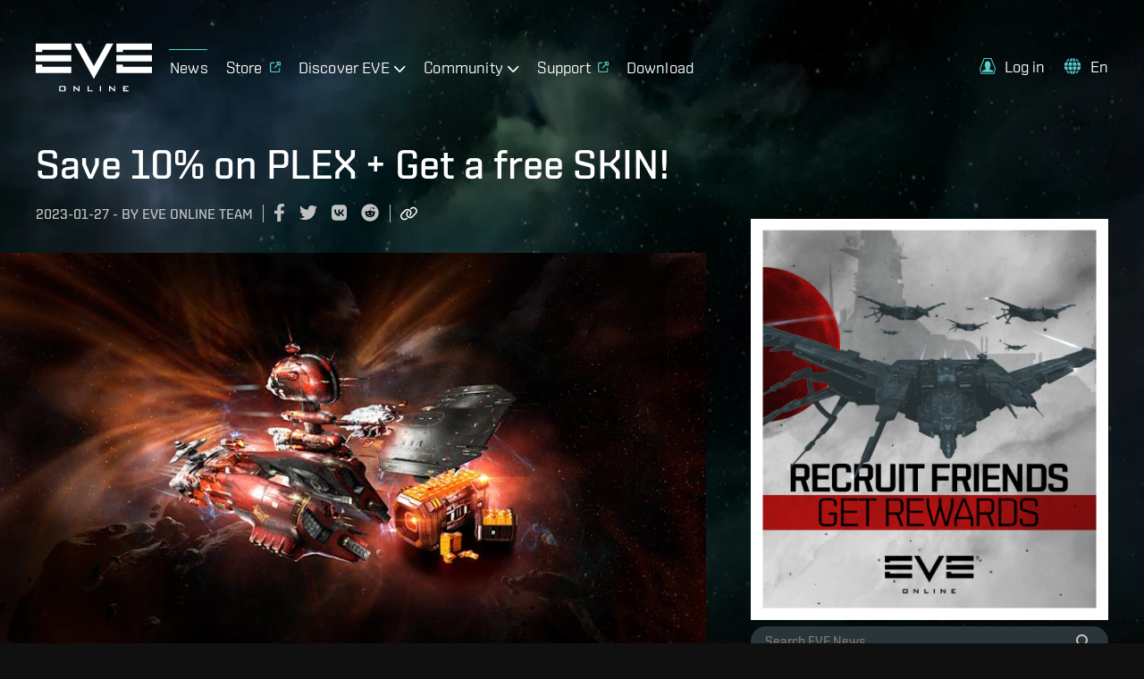

--- FILE ---
content_type: text/javascript
request_url: https://www.eveonline.com/static/js/npm-launchdarkly-js-client-sdk.0172cb6f.chunk.js
body_size: 20793
content:
(window.webpackJsonp=window.webpackJsonp||[]).push([[31],{1519:function(e,t,n){"use strict";function r(e){function t(e,t){Error.captureStackTrace&&Error.captureStackTrace(this,this.constructor),this.message=e,this.code=t}return t.prototype=new Error,t.prototype.name=e,t.prototype.constructor=t,t}n.r(t),n.d(t,"basicLogger",(function(){return At})),n.d(t,"createConsoleLogger",(function(){return Nt})),n.d(t,"default",(function(){return Vt})),n.d(t,"initialize",(function(){return Rt})),n.d(t,"version",(function(){return $t}));const o=r("LaunchDarklyUnexpectedResponseError"),i=r("LaunchDarklyInvalidEnvironmentIdError"),a=r("LaunchDarklyInvalidUserError"),s=r("LaunchDarklyInvalidEventKeyError"),c=r("LaunchDarklyInvalidArgumentError"),u=r("LaunchDarklyFlagFetchError");for(var l={LDUnexpectedResponseError:o,LDInvalidEnvironmentIdError:i,LDInvalidUserError:a,LDInvalidEventKeyError:s,LDInvalidArgumentError:c,LDInvalidDataError:r("LaunchDarklyInvalidDataError"),LDFlagFetchError:u,LDTimeoutError:r("LaunchDarklyTimeoutError"),isHttpErrorRecoverable:function(e){return!(e>=400&&e<500)||400===e||408===e||429===e}},d=[],f=[],g=("undefined"!=typeof Uint8Array&&Uint8Array,"ABCDEFGHIJKLMNOPQRSTUVWXYZabcdefghijklmnopqrstuvwxyz0123456789+/"),v=0;v<64;++v)d[v]=g[v],f[g.charCodeAt(v)]=v;function p(e){return d[e>>18&63]+d[e>>12&63]+d[e>>6&63]+d[63&e]}function m(e,t,n){for(var r,o=[],i=t;i<n;i+=3)r=(e[i]<<16&16711680)+(e[i+1]<<8&65280)+(255&e[i+2]),o.push(p(r));return o.join("")}f["-".charCodeAt(0)]=62,f["_".charCodeAt(0)]=63;var h=function(e){for(var t,n=e.length,r=n%3,o=[],i=16383,a=0,s=n-r;a<s;a+=i)o.push(m(e,a,a+i>s?s:a+i));return 1===r?(t=e[n-1],o.push(d[t>>2]+d[t<<4&63]+"==")):2===r&&(t=(e[n-2]<<8)+e[n-1],o.push(d[t>>10]+d[t>>4&63]+d[t<<2&63]+"=")),o.join("")},y=Array.isArray,w=Object.keys,b=Object.prototype.hasOwnProperty;const k=["key","ip","country","email","firstName","lastName","avatar","name"];function E(e){const t=unescape(encodeURIComponent(e));return h(function(e){const t=[];for(let n=0;n<e.length;n++)t.push(e.charCodeAt(n));return t}(t))}function D(e,t){return Object.prototype.hasOwnProperty.call(e,t)}var x,O={appendUrlPath:function(e,t){return(e.endsWith("/")?e.substring(0,e.length-1):e)+(t.startsWith("/")?"":"/")+t},base64URLEncode:function(e){return E(e).replace(/=/g,"").replace(/\+/g,"-").replace(/\//g,"_")},btoa:E,clone:function(e){return JSON.parse(JSON.stringify(e))},deepEquals:function(e,t){return function e(t,n){if(t===n)return!0;if(t&&n&&"object"==typeof t&&"object"==typeof n){var r,o,i,a=y(t),s=y(n);if(a&&s){if((o=t.length)!=n.length)return!1;for(r=o;0!==r--;)if(!e(t[r],n[r]))return!1;return!0}if(a!=s)return!1;var c=t instanceof Date,u=n instanceof Date;if(c!=u)return!1;if(c&&u)return t.getTime()==n.getTime();var l=t instanceof RegExp,d=n instanceof RegExp;if(l!=d)return!1;if(l&&d)return t.toString()==n.toString();var f=w(t);if((o=f.length)!==w(n).length)return!1;for(r=o;0!==r--;)if(!b.call(n,f[r]))return!1;for(r=o;0!==r--;)if(!e(t[i=f[r]],n[i]))return!1;return!0}return t!=t&&n!=n}(e,t)},extend:function(){for(var e=arguments.length,t=new Array(e),n=0;n<e;n++)t[n]=arguments[n];return t.reduce((e,t)=>({...e,...t}),{})},getLDUserAgentString:function(e){const t=e.version||"?";return e.userAgent+"/"+t},objectHasOwnProperty:D,onNextTick:function(e){setTimeout(e,0)},sanitizeContext:function(e){if(!e)return e;let t;return null!==e.kind&&void 0!==e.kind||k.forEach(n=>{const r=e[n];void 0!==r&&"string"!=typeof r&&(t=t||{...e},t[n]=String(r))}),t||e},transformValuesToVersionedValues:function(e){const t={};for(const n in e)D(e,n)&&(t[n]={value:e[n],version:0});return t},transformVersionedValuesToValues:function(e){const t={};for(const n in e)D(e,n)&&(t[n]=e[n].value);return t},wrapPromiseCallback:function(e,t){const n=e.then(e=>(t&&setTimeout(()=>{t(null,e)},0),e),e=>{if(!t)return Promise.reject(e);setTimeout(()=>{t(e,null)},0)});return t?void 0:n},once:function(e){let t,n=!1;return function(){for(var r=arguments.length,o=new Array(r),i=0;i<r;i++)o[i]=arguments[i];return n||(n=!0,t=e.apply(this,o)),t}}},P=new Uint8Array(16);function C(){if(!x&&!(x="undefined"!=typeof crypto&&crypto.getRandomValues&&crypto.getRandomValues.bind(crypto)||"undefined"!=typeof msCrypto&&"function"==typeof msCrypto.getRandomValues&&msCrypto.getRandomValues.bind(msCrypto)))throw new Error("crypto.getRandomValues() not supported. See https://github.com/uuidjs/uuid#getrandomvalues-not-supported");return x(P)}var S=/^(?:[0-9a-f]{8}-[0-9a-f]{4}-[1-5][0-9a-f]{3}-[89ab][0-9a-f]{3}-[0-9a-f]{12}|00000000-0000-0000-0000-000000000000)$/i;function I(e){return"string"==typeof e&&S.test(e)}for(var T,F,L=[],U=0;U<256;++U)L.push((U+256).toString(16).substr(1));function j(e){var t=arguments.length>1&&void 0!==arguments[1]?arguments[1]:0,n=(L[e[t+0]]+L[e[t+1]]+L[e[t+2]]+L[e[t+3]]+"-"+L[e[t+4]]+L[e[t+5]]+"-"+L[e[t+6]]+L[e[t+7]]+"-"+L[e[t+8]]+L[e[t+9]]+"-"+L[e[t+10]]+L[e[t+11]]+L[e[t+12]]+L[e[t+13]]+L[e[t+14]]+L[e[t+15]]).toLowerCase();if(!I(n))throw TypeError("Stringified UUID is invalid");return n}var R=0,A=0;function N(e){if(!I(e))throw TypeError("Invalid UUID");var t,n=new Uint8Array(16);return n[0]=(t=parseInt(e.slice(0,8),16))>>>24,n[1]=t>>>16&255,n[2]=t>>>8&255,n[3]=255&t,n[4]=(t=parseInt(e.slice(9,13),16))>>>8,n[5]=255&t,n[6]=(t=parseInt(e.slice(14,18),16))>>>8,n[7]=255&t,n[8]=(t=parseInt(e.slice(19,23),16))>>>8,n[9]=255&t,n[10]=(t=parseInt(e.slice(24,36),16))/1099511627776&255,n[11]=t/4294967296&255,n[12]=t>>>24&255,n[13]=t>>>16&255,n[14]=t>>>8&255,n[15]=255&t,n}function $(e,t,n){function r(e,r,o,i){if("string"==typeof e&&(e=function(e){e=unescape(encodeURIComponent(e));for(var t=[],n=0;n<e.length;++n)t.push(e.charCodeAt(n));return t}(e)),"string"==typeof r&&(r=N(r)),16!==r.length)throw TypeError("Namespace must be array-like (16 iterable integer values, 0-255)");var a=new Uint8Array(16+e.length);if(a.set(r),a.set(e,r.length),(a=n(a))[6]=15&a[6]|t,a[8]=63&a[8]|128,o){i=i||0;for(var s=0;s<16;++s)o[i+s]=a[s];return o}return j(a)}try{r.name=e}catch(e){}return r.DNS="6ba7b810-9dad-11d1-80b4-00c04fd430c8",r.URL="6ba7b811-9dad-11d1-80b4-00c04fd430c8",r}function V(e){return 14+(e+64>>>9<<4)+1}function H(e,t){var n=(65535&e)+(65535&t);return(e>>16)+(t>>16)+(n>>16)<<16|65535&n}function M(e,t,n,r,o,i){return H((a=H(H(t,e),H(r,i)))<<(s=o)|a>>>32-s,n);var a,s}function q(e,t,n,r,o,i,a){return M(t&n|~t&r,e,t,o,i,a)}function z(e,t,n,r,o,i,a){return M(t&r|n&~r,e,t,o,i,a)}function K(e,t,n,r,o,i,a){return M(t^n^r,e,t,o,i,a)}function J(e,t,n,r,o,i,a){return M(n^(t|~r),e,t,o,i,a)}var _=$("v3",48,(function(e){if("string"==typeof e){var t=unescape(encodeURIComponent(e));e=new Uint8Array(t.length);for(var n=0;n<t.length;++n)e[n]=t.charCodeAt(n)}return function(e){for(var t=[],n=32*e.length,r="0123456789abcdef",o=0;o<n;o+=8){var i=e[o>>5]>>>o%32&255,a=parseInt(r.charAt(i>>>4&15)+r.charAt(15&i),16);t.push(a)}return t}(function(e,t){e[t>>5]|=128<<t%32,e[V(t)-1]=t;for(var n=1732584193,r=-271733879,o=-1732584194,i=271733878,a=0;a<e.length;a+=16){var s=n,c=r,u=o,l=i;n=q(n,r,o,i,e[a],7,-680876936),i=q(i,n,r,o,e[a+1],12,-389564586),o=q(o,i,n,r,e[a+2],17,606105819),r=q(r,o,i,n,e[a+3],22,-1044525330),n=q(n,r,o,i,e[a+4],7,-176418897),i=q(i,n,r,o,e[a+5],12,1200080426),o=q(o,i,n,r,e[a+6],17,-1473231341),r=q(r,o,i,n,e[a+7],22,-45705983),n=q(n,r,o,i,e[a+8],7,1770035416),i=q(i,n,r,o,e[a+9],12,-1958414417),o=q(o,i,n,r,e[a+10],17,-42063),r=q(r,o,i,n,e[a+11],22,-1990404162),n=q(n,r,o,i,e[a+12],7,1804603682),i=q(i,n,r,o,e[a+13],12,-40341101),o=q(o,i,n,r,e[a+14],17,-1502002290),n=z(n,r=q(r,o,i,n,e[a+15],22,1236535329),o,i,e[a+1],5,-165796510),i=z(i,n,r,o,e[a+6],9,-1069501632),o=z(o,i,n,r,e[a+11],14,643717713),r=z(r,o,i,n,e[a],20,-373897302),n=z(n,r,o,i,e[a+5],5,-701558691),i=z(i,n,r,o,e[a+10],9,38016083),o=z(o,i,n,r,e[a+15],14,-660478335),r=z(r,o,i,n,e[a+4],20,-405537848),n=z(n,r,o,i,e[a+9],5,568446438),i=z(i,n,r,o,e[a+14],9,-1019803690),o=z(o,i,n,r,e[a+3],14,-187363961),r=z(r,o,i,n,e[a+8],20,1163531501),n=z(n,r,o,i,e[a+13],5,-1444681467),i=z(i,n,r,o,e[a+2],9,-51403784),o=z(o,i,n,r,e[a+7],14,1735328473),n=K(n,r=z(r,o,i,n,e[a+12],20,-1926607734),o,i,e[a+5],4,-378558),i=K(i,n,r,o,e[a+8],11,-2022574463),o=K(o,i,n,r,e[a+11],16,1839030562),r=K(r,o,i,n,e[a+14],23,-35309556),n=K(n,r,o,i,e[a+1],4,-1530992060),i=K(i,n,r,o,e[a+4],11,1272893353),o=K(o,i,n,r,e[a+7],16,-155497632),r=K(r,o,i,n,e[a+10],23,-1094730640),n=K(n,r,o,i,e[a+13],4,681279174),i=K(i,n,r,o,e[a],11,-358537222),o=K(o,i,n,r,e[a+3],16,-722521979),r=K(r,o,i,n,e[a+6],23,76029189),n=K(n,r,o,i,e[a+9],4,-640364487),i=K(i,n,r,o,e[a+12],11,-421815835),o=K(o,i,n,r,e[a+15],16,530742520),n=J(n,r=K(r,o,i,n,e[a+2],23,-995338651),o,i,e[a],6,-198630844),i=J(i,n,r,o,e[a+7],10,1126891415),o=J(o,i,n,r,e[a+14],15,-1416354905),r=J(r,o,i,n,e[a+5],21,-57434055),n=J(n,r,o,i,e[a+12],6,1700485571),i=J(i,n,r,o,e[a+3],10,-1894986606),o=J(o,i,n,r,e[a+10],15,-1051523),r=J(r,o,i,n,e[a+1],21,-2054922799),n=J(n,r,o,i,e[a+8],6,1873313359),i=J(i,n,r,o,e[a+15],10,-30611744),o=J(o,i,n,r,e[a+6],15,-1560198380),r=J(r,o,i,n,e[a+13],21,1309151649),n=J(n,r,o,i,e[a+4],6,-145523070),i=J(i,n,r,o,e[a+11],10,-1120210379),o=J(o,i,n,r,e[a+2],15,718787259),r=J(r,o,i,n,e[a+9],21,-343485551),n=H(n,s),r=H(r,c),o=H(o,u),i=H(i,l)}return[n,r,o,i]}(function(e){if(0===e.length)return[];for(var t=8*e.length,n=new Uint32Array(V(t)),r=0;r<t;r+=8)n[r>>5]|=(255&e[r/8])<<r%32;return n}(e),8*e.length))}));function B(e,t,n,r){switch(e){case 0:return t&n^~t&r;case 1:case 3:return t^n^r;case 2:return t&n^t&r^n&r}}function W(e,t){return e<<t|e>>>32-t}var G=$("v5",80,(function(e){var t=[1518500249,1859775393,2400959708,3395469782],n=[1732584193,4023233417,2562383102,271733878,3285377520];if("string"==typeof e){var r=unescape(encodeURIComponent(e));e=[];for(var o=0;o<r.length;++o)e.push(r.charCodeAt(o))}else Array.isArray(e)||(e=Array.prototype.slice.call(e));e.push(128);for(var i=e.length/4+2,a=Math.ceil(i/16),s=new Array(a),c=0;c<a;++c){for(var u=new Uint32Array(16),l=0;l<16;++l)u[l]=e[64*c+4*l]<<24|e[64*c+4*l+1]<<16|e[64*c+4*l+2]<<8|e[64*c+4*l+3];s[c]=u}s[a-1][14]=8*(e.length-1)/Math.pow(2,32),s[a-1][14]=Math.floor(s[a-1][14]),s[a-1][15]=8*(e.length-1)&4294967295;for(var d=0;d<a;++d){for(var f=new Uint32Array(80),g=0;g<16;++g)f[g]=s[d][g];for(var v=16;v<80;++v)f[v]=W(f[v-3]^f[v-8]^f[v-14]^f[v-16],1);for(var p=n[0],m=n[1],h=n[2],y=n[3],w=n[4],b=0;b<80;++b){var k=Math.floor(b/20),E=W(p,5)+B(k,m,h,y)+w+t[k]+f[b]>>>0;w=y,y=h,h=W(m,30)>>>0,m=p,p=E}n[0]=n[0]+p>>>0,n[1]=n[1]+m>>>0,n[2]=n[2]+h>>>0,n[3]=n[3]+y>>>0,n[4]=n[4]+w>>>0}return[n[0]>>24&255,n[0]>>16&255,n[0]>>8&255,255&n[0],n[1]>>24&255,n[1]>>16&255,n[1]>>8&255,255&n[1],n[2]>>24&255,n[2]>>16&255,n[2]>>8&255,255&n[2],n[3]>>24&255,n[3]>>16&255,n[3]>>8&255,255&n[3],n[4]>>24&255,n[4]>>16&255,n[4]>>8&255,255&n[4]]})),X=Object.freeze({__proto__:null,v1:function(e,t,n){var r=t&&n||0,o=t||new Array(16),i=(e=e||{}).node||T,a=void 0!==e.clockseq?e.clockseq:F;if(null==i||null==a){var s=e.random||(e.rng||C)();null==i&&(i=T=[1|s[0],s[1],s[2],s[3],s[4],s[5]]),null==a&&(a=F=16383&(s[6]<<8|s[7]))}var c=void 0!==e.msecs?e.msecs:Date.now(),u=void 0!==e.nsecs?e.nsecs:A+1,l=c-R+(u-A)/1e4;if(l<0&&void 0===e.clockseq&&(a=a+1&16383),(l<0||c>R)&&void 0===e.nsecs&&(u=0),u>=1e4)throw new Error("uuid.v1(): Can't create more than 10M uuids/sec");R=c,A=u,F=a;var d=(1e4*(268435455&(c+=122192928e5))+u)%4294967296;o[r++]=d>>>24&255,o[r++]=d>>>16&255,o[r++]=d>>>8&255,o[r++]=255&d;var f=c/4294967296*1e4&268435455;o[r++]=f>>>8&255,o[r++]=255&f,o[r++]=f>>>24&15|16,o[r++]=f>>>16&255,o[r++]=a>>>8|128,o[r++]=255&a;for(var g=0;g<6;++g)o[r+g]=i[g];return t||j(o)},v3:_,v4:function(e,t,n){var r=(e=e||{}).random||(e.rng||C)();if(r[6]=15&r[6]|64,r[8]=63&r[8]|128,t){n=n||0;for(var o=0;o<16;++o)t[n+o]=r[o];return t}return j(r)},v5:G,NIL:"00000000-0000-0000-0000-000000000000",version:function(e){if(!I(e))throw TypeError("Invalid UUID");return parseInt(e.substr(14,1),16)},validate:I,stringify:j,parse:N});const Q=["debug","info","warn","error","none"];var Y={commonBasicLogger:function(e,t){if(e&&e.destination&&"function"!=typeof e.destination)throw new Error("destination for basicLogger was set to a non-function");function n(e){return function(t){console&&console[e]&&console[e].call(console,t)}}const r=e&&e.destination?[e.destination,e.destination,e.destination,e.destination]:[n("log"),n("info"),n("warn"),n("error")],o=!(!e||!e.destination),i=e&&void 0!==e.prefix&&null!==e.prefix?e.prefix:"[LaunchDarkly] ";let a=1;if(e&&e.level)for(let u=0;u<Q.length;u++)Q[u]===e.level&&(a=u);function s(e,n,a){if(a.length<1)return;let s;const c=o?n+": "+i:i;if(1!==a.length&&t){const e=[...a];e[0]=c+e[0],s=t(...e)}else s=c+a[0];try{r[e](s)}catch(e){console&&console.log&&console.log("[LaunchDarkly] Configured logger's "+n+" method threw an exception: "+e)}}const c={};for(let u=0;u<Q.length;u++){const e=Q[u];if("none"!==e)if(u<a)c[e]=()=>{};else{const t=u;c[e]=function(){s(t,e,arguments)}}}return c},validateLogger:function(e){Q.forEach(t=>{if("none"!==t&&(!e[t]||"function"!=typeof e[t]))throw new Error("Provided logger instance must support logger."+t+"(...) method")})}};function Z(e){return e&&e.message?e.message:"string"==typeof e||e instanceof String?e:JSON.stringify(e)}const ee=" Please see https://docs.launchdarkly.com/sdk/client-side/javascript#initialize-the-client for instructions on SDK initialization.";var te={bootstrapInvalid:function(){return"LaunchDarkly bootstrap data is not available because the back end could not read the flags."},bootstrapOldFormat:function(){return"LaunchDarkly client was initialized with bootstrap data that did not include flag metadata. Events may not be sent correctly."+ee},clientInitialized:function(){return"LaunchDarkly client initialized"},clientNotReady:function(){return"LaunchDarkly client is not ready"},debugEnqueueingEvent:function(e){return'enqueueing "'+e+'" event'},debugPostingDiagnosticEvent:function(e){return"sending diagnostic event ("+e.kind+")"},debugPostingEvents:function(e){return"sending "+e+" events"},debugStreamDelete:function(e){return'received streaming deletion for flag "'+e+'"'},debugStreamDeleteIgnored:function(e){return'received streaming deletion for flag "'+e+'" but ignored due to version check'},debugStreamPatch:function(e){return'received streaming update for flag "'+e+'"'},debugStreamPatchIgnored:function(e){return'received streaming update for flag "'+e+'" but ignored due to version check'},debugStreamPing:function(){return"received ping message from stream"},debugPolling:function(e){return"polling for feature flags at "+e},debugStreamPut:function(){return"received streaming update for all flags"},deprecated:function(e,t){return t?'"'+e+'" is deprecated, please use "'+t+'"':'"'+e+'" is deprecated'},environmentNotFound:function(){return"Environment not found. Double check that you specified a valid environment/client-side ID."+ee},environmentNotSpecified:function(){return"No environment/client-side ID was specified."+ee},errorFetchingFlags:function(e){return"Error fetching flag settings: "+Z(e)},eventCapacityExceeded:function(){return"Exceeded event queue capacity. Increase capacity to avoid dropping events."},eventWithoutContext:function(){return"Be sure to call `identify` in the LaunchDarkly client: https://docs.launchdarkly.com/sdk/features/identify#javascript"},httpErrorMessage:function(e,t,n){return"Received error "+e+(401===e?" (invalid SDK key)":"")+" for "+t+" - "+(l.isHttpErrorRecoverable(e)?n:"giving up permanently")},httpUnavailable:function(){return"Cannot make HTTP requests in this environment."+ee},identifyDisabled:function(){return"identify() has no effect here; it must be called on the main client instance"},inspectorMethodError:(e,t)=>`an inspector: "${t}" of type: "${e}" generated an exception`,invalidContentType:function(e){return'Expected application/json content type but got "'+e+'"'},invalidData:function(){return"Invalid data received from LaunchDarkly; connection may have been interrupted"},invalidInspector:(e,t)=>`an inspector: "${t}" of an invalid type (${e}) was configured`,invalidKey:function(){return"Event key must be a string"},invalidMetricValue:e=>`The track function was called with a non-numeric "metricValue" (${e}), only numeric metric values are supported.`,invalidContext:function(){return"Invalid context specified."+ee},invalidTagValue:e=>`Config option "${e}" must only contain letters, numbers, ., _ or -.`,localStorageUnavailable:function(e){return"local storage is unavailable: "+Z(e)},networkError:e=>"network error"+(e?" ("+e+")":""),optionBelowMinimum:(e,t,n)=>'Config option "'+e+'" was set to '+t+", changing to minimum value of "+n,streamClosing:function(){return"Closing stream connection"},streamConnecting:function(e){return"Opening stream connection to "+e},streamError:function(e,t){return"Error on stream connection: "+Z(e)+", will continue retrying after "+t+" milliseconds."},tagValueTooLong:e=>`Value of "${e}" was longer than 64 characters and was discarded.`,unknownCustomEventKey:function(e){return'Custom event "'+e+'" does not exist'},unknownOption:e=>'Ignoring unknown config option "'+e+'"',contextNotSpecified:function(){return"No context specified."+ee},unrecoverableStreamError:e=>`Error on stream connection ${Z(e)}, giving up permanently`,wrongOptionType:(e,t,n)=>'Config option "'+e+'" should be of type '+t+", got "+n+", using default value",wrongOptionTypeBoolean:(e,t)=>'Config option "'+e+'" should be a boolean, got '+t+", converting to boolean"};const{validateLogger:ne}=Y,re={baseUrl:{default:"https://app.launchdarkly.com"},streamUrl:{default:"https://clientstream.launchdarkly.com"},eventsUrl:{default:"https://events.launchdarkly.com"},sendEvents:{default:!0},streaming:{type:"boolean"},sendLDHeaders:{default:!0},requestHeaderTransform:{type:"function"},sendEventsOnlyForVariation:{default:!1},useReport:{default:!1},evaluationReasons:{default:!1},eventCapacity:{default:100,minimum:1},flushInterval:{default:2e3,minimum:2e3},samplingInterval:{default:0,minimum:0},streamReconnectDelay:{default:1e3,minimum:0},allAttributesPrivate:{default:!1},privateAttributes:{default:[]},bootstrap:{type:"string|object"},diagnosticRecordingInterval:{default:9e5,minimum:2e3},diagnosticOptOut:{default:!1},wrapperName:{type:"string"},wrapperVersion:{type:"string"},stateProvider:{type:"object"},application:{validator:function(e,t,n){const r={};return t.id&&(r.id=ae(e+".id",t.id,n)),t.version&&(r.version=ae(e+".version",t.version,n)),r}},inspectors:{default:[]},hooks:{default:[]},plugins:{default:[]}},oe=/^(\w|\.|-)+$/;function ie(e){return e&&e.replace(/\/+$/,"")}function ae(e,t,n){if("string"==typeof t&&t.match(oe)){if(!(t.length>64))return t;n.warn(te.tagValueTooLong(e))}else n.warn(te.invalidTagValue(e))}var se={baseOptionDefs:re,validate:function(e,t,n,r){const o=O.extend({logger:{default:r}},re,n),i={};function a(e){O.onNextTick(()=>{t&&t.maybeReportError(new l.LDInvalidArgumentError(e))})}let s=O.extend({},e||{});return function(e){const t=e;Object.keys(i).forEach(e=>{if(void 0!==t[e]){const n=i[e];r&&r.warn(te.deprecated(e,n)),n&&(void 0===t[n]&&(t[n]=t[e]),delete t[e])}})}(s),s=function(e){const t=O.extend({},e);return Object.keys(o).forEach(e=>{void 0!==t[e]&&null!==t[e]||(t[e]=o[e]&&o[e].default)}),t}(s),s=function(e){const t=O.extend({},e),n=e=>{if(null===e)return"any";if(void 0===e)return;if(Array.isArray(e))return"array";const t=typeof e;return"boolean"===t||"string"===t||"number"===t||"function"===t?t:"object"};return Object.keys(e).forEach(i=>{const s=e[i];if(null!=s){const c=o[i];if(void 0===c)a(te.unknownOption(i));else{const o=c.type||n(c.default),u=c.validator;if(u){const n=u(i,e[i],r);void 0!==n?t[i]=n:delete t[i]}else if("any"!==o){const e=o.split("|"),r=n(s);e.indexOf(r)<0?"boolean"===o?(t[i]=!!s,a(te.wrongOptionTypeBoolean(i,r))):(a(te.wrongOptionType(i,o,r)),t[i]=c.default):"number"===r&&void 0!==c.minimum&&s<c.minimum&&(a(te.optionBelowMinimum(i,s,c.minimum)),t[i]=c.minimum)}}}}),t.baseUrl=ie(t.baseUrl),t.streamUrl=ie(t.streamUrl),t.eventsUrl=ie(t.eventsUrl),t}(s),ne(s.logger),s},getTags:function(e){const t={};return e&&(e.application&&void 0!==e.application.id&&null!==e.application.id&&(t["application-id"]=[e.application.id]),e.application&&void 0!==e.application.version&&null!==e.application.id&&(t["application-version"]=[e.application.version])),t}};const{getLDUserAgentString:ce}=O;var ue={getLDHeaders:function(e,t){if(t&&!t.sendLDHeaders)return{};const n={};n[e.userAgentHeaderName||"User-Agent"]=ce(e),t&&t.wrapperName&&(n["X-LaunchDarkly-Wrapper"]=t.wrapperVersion?t.wrapperName+"/"+t.wrapperVersion:t.wrapperName);const r=se.getTags(t),o=Object.keys(r);return o.length&&(n["x-launchdarkly-tags"]=o.sort().map(e=>Array.isArray(r[e])?r[e].sort().map(t=>`${e}/${t}`):[`${e}/${r[e]}`]).reduce((e,t)=>e.concat(t),[]).join(" ")),n},transformHeaders:function(e,t){return t&&t.requestHeaderTransform?t.requestHeaderTransform({...e}):e}};const{v1:le}=X,{getLDHeaders:de,transformHeaders:fe}=ue;var ge=function(e,t,n){const r=O.extend({"Content-Type":"application/json"},de(e,n)),o={sendEvents:(t,o,i)=>{if(!e.httpRequest)return Promise.resolve();const a=JSON.stringify(t),s=i?null:le();return function t(c){const u=i?r:O.extend({},r,{"X-LaunchDarkly-Event-Schema":"4","X-LaunchDarkly-Payload-ID":s});return e.httpRequest("POST",o,fe(u,n),a).promise.then(e=>{if(e)return e.status>=400&&l.isHttpErrorRecoverable(e.status)&&c?t(!1):function(e){const t={status:e.status},n=e.header("date");if(n){const e=Date.parse(n);e&&(t.serverTime=e)}return t}(e)}).catch(()=>c?t(!1):Promise.reject())}(!0).catch(()=>{})}};return o};const{commonBasicLogger:ve}=Y;function pe(e){return"string"==typeof e&&"kind"!==e&&e.match(/^(\w|\.|-)+$/)}function me(e){return e.includes("%")||e.includes(":")?e.replace(/%/g,"%25").replace(/:/g,"%3A"):e}var he={checkContext:function(e,t){if(e){if(t&&(void 0===e.kind||null===e.kind))return void 0!==e.key&&null!==e.key;const n=e.key,r=void 0===e.kind?"user":e.kind,o=pe(r),i="multi"===r||null!=n&&""!==n;if("multi"===r){const t=Object.keys(e).filter(e=>"kind"!==e);return i&&t.every(e=>pe(e))&&t.every(t=>{const n=e[t].key;return null!=n&&""!==n})}return i&&o}return!1},getContextKeys:function(e){let t=arguments.length>1&&void 0!==arguments[1]?arguments[1]:ve();if(!e)return;const n={},{kind:r,key:o}=e;switch(r){case void 0:n.user=""+o;break;case"multi":Object.entries(e).filter(e=>{let[t]=e;return"kind"!==t}).forEach(e=>{let[t,r]=e;r&&r.key&&(n[t]=r.key)});break;case null:t.warn("null is not a valid context kind: "+e);break;case"":t.warn("'' is not a valid context kind: "+e);break;default:n[r]=""+o}return n},getContextKinds:function(e){return e?null===e.kind||void 0===e.kind?["user"]:"multi"!==e.kind?[e.kind]:Object.keys(e).filter(e=>"kind"!==e):[]},getCanonicalKey:function(e){if(e){if((void 0===e.kind||null===e.kind||"user"===e.kind)&&e.key)return e.key;if("multi"!==e.kind&&e.key)return`${e.kind}:${me(e.key)}`;if("multi"===e.kind)return Object.keys(e).sort().filter(e=>"kind"!==e).map(t=>`${t}:${me(e[t].key)}`).join(":")}}};const{getContextKinds:ye}=he;var we=function(e){let t={},n={};return{summarizeEvent:function(e){if("feature"===e.kind){const r=function e(t){let n=arguments.length>1&&void 0!==arguments[1]?arguments[1]:[];if(null===t||"object"!=typeof t)return JSON.stringify(t);if(n.includes(t))throw new Error("Cycle detected");return Array.isArray(t)?`[${t.map(r=>e(r,[...n,t])).map(e=>void 0===e?"null":e).join(",")}]`:`{${Object.keys(t).sort().map(r=>{const o=e(t[r],[...n,t]);if(void 0!==o)return`${JSON.stringify(r)}:${o}`}).filter(e=>void 0!==e).join(",")}}`}(e.context);if(!r)return;let o=t[r];o||(t[r]=function(){const e={};let t=0,n=0,r={},o={};return e.summarizeEvent=e=>{if("feature"===e.kind){const i=e.key+":"+(null!==e.variation&&void 0!==e.variation?e.variation:"")+":"+(null!==e.version&&void 0!==e.version?e.version:""),a=r[i];let s=o[e.key];s||(s=new Set,o[e.key]=s),function(e){return e.context?ye(e.context):e.contextKeys?Object.keys(e.contextKeys):[]}(e).forEach(e=>s.add(e)),a?a.count=a.count+1:r[i]={count:1,key:e.key,version:e.version,variation:e.variation,value:e.value,default:e.default},(0===t||e.creationDate<t)&&(t=e.creationDate),e.creationDate>n&&(n=e.creationDate)}},e.getSummary=()=>{const e={};let i=!0;for(const t of Object.values(r)){let n=e[t.key];n||(n={default:t.default,counters:[],contextKinds:[...o[t.key]]},e[t.key]=n);const r={value:t.value,count:t.count};void 0!==t.variation&&null!==t.variation&&(r.variation=t.variation),void 0!==t.version&&null!==t.version?r.version=t.version:r.unknown=!0,n.counters.push(r),i=!1}return i?null:{startDate:t,endDate:n,features:e,kind:"summary"}},e.clearSummary=()=>{t=0,n=0,r={},o={}},e}(),o=t[r],n[r]=e.context),o.summarizeEvent(e)}},getSummaries:function(){const r=t,o=n;return t={},n={},Object.entries(r).map(t=>{let[n,r]=t;const i=r.getSummary();return i.context=e.filter(o[n]),i})}}};function be(e){return e.replace(/~/g,"~0").replace(/\//g,"~1")}function ke(e){return(e.startsWith("/")?e.substring(1):e).split("/").map(e=>e.indexOf("~")>=0?e.replace(/~1/g,"/").replace(/~0/g,"~"):e)}function Ee(e){return!e.startsWith("/")}function De(e,t){const n=Ee(e),r=Ee(t);if(n&&r)return e===t;if(n){const n=ke(t);return 1===n.length&&e===n[0]}if(r){const n=ke(e);return 1===n.length&&t===n[0]}return e===t}function xe(e){return"/"+be(e)}var Oe={cloneExcluding:function(e,t){const n=[],r={},o=[];for(n.push(...Object.keys(e).map(t=>({key:t,ptr:xe(t),source:e,parent:r,visited:[e]})));n.length;){const e=n.pop();if(t.some(t=>De(t,e.ptr)))o.push(e.ptr);else{const t=e.source[e.key];if(null===t)e.parent[e.key]=t;else if(Array.isArray(t))e.parent[e.key]=[...t];else if("object"==typeof t){if(e.visited.includes(t))continue;e.parent[e.key]={},n.push(...Object.keys(t).map(n=>{return{key:n,ptr:(r=e.ptr,o=be(n),`${r}/${o}`),source:t,parent:e.parent[e.key],visited:[...e.visited,t]};var r,o}))}else e.parent[e.key]=t}}return{cloned:r,excluded:o.sort()}},compare:De,literalToReference:xe},Pe=function(e){const t={},n=e.allAttributesPrivate,r=e.privateAttributes||[],o=["key","kind","_meta","anonymous"],i=["name","ip","firstName","lastName","email","avatar","country"],a=(e,t)=>{if("object"!=typeof e||null===e||Array.isArray(e))return;const{cloned:i,excluded:a}=Oe.cloneExcluding(e,((e,t)=>(n||t&&e.anonymous?Object.keys(e):[...r,...e._meta&&e._meta.privateAttributes||[]]).filter(e=>!o.some(t=>Oe.compare(e,t))))(e,t));return i.key=String(i.key),a.length&&(i._meta||(i._meta={}),i._meta.redactedAttributes=a),i._meta&&(delete i._meta.privateAttributes,0===Object.keys(i._meta).length&&delete i._meta),void 0!==i.anonymous&&(i.anonymous=!!i.anonymous),i};return t.filter=function(e){let t=arguments.length>1&&void 0!==arguments[1]&&arguments[1];return void 0===e.kind||null===e.kind?a((e=>{const t={...e.custom||{},kind:"user",key:e.key};void 0!==e.anonymous&&(t.anonymous=!!e.anonymous);for(const n of i)delete t[n],void 0!==e[n]&&null!==e[n]&&(t[n]=String(e[n]));return void 0!==e.privateAttributeNames&&null!==e.privateAttributeNames&&(t._meta=t._meta||{},t._meta.privateAttributes=e.privateAttributeNames.map(e=>e.startsWith("/")?Oe.literalToReference(e):e)),t})(e),t):"multi"===e.kind?((e,t)=>{const n={kind:e.kind},r=Object.keys(e);for(const o of r)if("kind"!==o){const r=a(e[o],t);r&&(n[o]=r)}return n})(e,t):a(e,t)},t};const{getContextKeys:Ce}=he;const Se="ready",Ie="initialized",Te="failed";const{appendUrlPath:Fe,base64URLEncode:Le,objectHasOwnProperty:Ue}=O,{getLDHeaders:je,transformHeaders:Re}=ue,{isHttpErrorRecoverable:Ae}=l;var Ne=function(e,t,n,r){const o=t.streamUrl,i=t.logger,a={},s=Fe(o,"/eval/"+n),c=t.useReport,u=t.evaluationReasons,l=t.streamReconnectDelay,d=je(e,t);let f,g=!1,v=null,p=null,m=null,h=null,y=null,w=0;function b(e){if(e.status&&"number"==typeof e.status&&!Ae(e.status))return D(),i.error(te.unrecoverableStreamError(e)),void(p&&(clearTimeout(p),p=null));const t=function(){const e=(t=function(){const e=l*Math.pow(2,w);return e>3e4?3e4:e}())-Math.trunc(.5*Math.random()*t);var t;return w+=1,e}();g||(i.warn(te.streamError(e,t)),g=!0),x(!1),D(),k(t)}function k(e){p||(e?p=setTimeout(E,e):E())}function E(){let r;p=null;let a="";const l={headers:d,readTimeoutMillis:3e5};if(e.eventSourceFactory){null!=h&&(a="h="+h),c?e.eventSourceAllowsReport?(r=s,l.method="REPORT",l.headers["Content-Type"]="application/json",l.body=JSON.stringify(m)):(r=Fe(o,"/ping/"+n),a=""):r=s+"/"+Le(JSON.stringify(m)),l.headers=Re(l.headers,t),u&&(a=a+(a?"&":"")+"withReasons=true"),r=r+(a?"?":"")+a,D(),i.info(te.streamConnecting(r)),f=(new Date).getTime(),v=e.eventSourceFactory(r,l);for(const e in y)Ue(y,e)&&v.addEventListener(e,y[e]);v.onerror=b,v.onopen=()=>{w=0}}}function D(){v&&(i.info(te.streamClosing()),v.close(),v=null)}function x(e){f&&r&&r.recordStreamInit(f,!e,(new Date).getTime()-f),f=null}return a.connect=function(e,t,n){m=e,h=t,y={};for(const r in n||{})y[r]=function(e){g=!1,x(!0),n[r]&&n[r](e)};k()},a.disconnect=function(){clearTimeout(p),p=null,D()},a.isConnected=function(){return!!(v&&e.eventSourceIsActive&&e.eventSourceIsActive(v))},a};const{transformHeaders:$e,getLDHeaders:Ve}=ue,He="application/json";var Me=function(e,t,n){const r=t.baseUrl,o=t.useReport,i=t.evaluationReasons,a=t.logger,s={},c={};function u(n,r){if(!e.httpRequest)return new Promise((e,t)=>{t(new l.LDFlagFetchError(te.httpUnavailable()))});const o=r?"REPORT":"GET",i=Ve(e,t);r&&(i["Content-Type"]=He);let a=c[n];a||(a=function(e){let t,n,r,o;const i={addPromise:(i,a)=>{t=i,n&&n(),n=a,i.then(n=>{t===i&&(r(n),e&&e())},n=>{t===i&&(o(n),e&&e())})}};return i.resultPromise=new Promise((e,t)=>{r=e,o=t}),i}(()=>{delete c[n]}),c[n]=a);const s=e.httpRequest(o,n,$e(i,t),r),u=s.promise.then(e=>{if(200===e.status){if(e.header("content-type")&&e.header("content-type").substring(0,16)===He)return JSON.parse(e.body);{const t=te.invalidContentType(e.header("content-type")||"");return Promise.reject(new l.LDFlagFetchError(t))}}return Promise.reject(function(e){return 404===e.status?new l.LDInvalidEnvironmentIdError(te.environmentNotFound()):new l.LDFlagFetchError(te.errorFetchingFlags(e.statusText||String(e.status)))}(e))},e=>Promise.reject(new l.LDFlagFetchError(te.networkError(e))));return a.addPromise(u,()=>{s.cancel&&s.cancel()}),a.resultPromise}return s.fetchJSON=function(e){return u(O.appendUrlPath(r,e),null)},s.fetchFlagSettings=function(e,t){let s,c,l,d="";return o?(c=[r,"/sdk/evalx/",n,"/context"].join(""),l=JSON.stringify(e)):(s=O.base64URLEncode(JSON.stringify(e)),c=[r,"/sdk/evalx/",n,"/contexts/",s].join("")),t&&(d="h="+t),i&&(d=d+(d?"&":"")+"withReasons=true"),c=c+(d?"?":"")+d,a.debug(te.debugPolling(c)),u(c,l)},s};const{v1:qe}=X,{getContextKinds:ze}=he;var Ke=function(e){function t(e){return null==e||"user"===e?"ld:$anonUserId":"ld:$contextKey:"+e}function n(n,r){return null!==r.key&&void 0!==r.key?(r.key=r.key.toString(),Promise.resolve(r)):r.anonymous?function(n){return e.get(t(n))}(n).then(o=>{if(o)return r.key=o,r;{const o=qe();return r.key=o,function(n,r){return e.set(t(r),n)}(o,n).then(()=>r)}}):Promise.reject(new l.LDInvalidUserError(te.invalidContext()))}this.processContext=e=>{if(!e)return Promise.reject(new l.LDInvalidUserError(te.contextNotSpecified()));const t=O.clone(e);if("multi"===e.kind){const e=ze(t);return Promise.all(e.map(e=>n(e,t[e]))).then(()=>t)}return n(e.kind,t)}};const{v1:Je}=X,{baseOptionDefs:_e}=se,{appendUrlPath:Be}=O;var We=function(e){const t={diagnosticId:Je()};return e&&(t.sdkKeySuffix=e.length>6?e.substring(e.length-6):e),t},Ge=function(e){let t,n,r,o;function i(e){t=e,n=0,r=0,o=[]}return i(e),{getProps:()=>({dataSinceDate:t,droppedEvents:n,eventsInLastBatch:r,streamInits:o}),setProps:e=>{t=e.dataSinceDate,n=e.droppedEvents||0,r=e.eventsInLastBatch||0,o=e.streamInits||[]},incrementDroppedEvents:()=>{n++},setEventsInLastBatch:e=>{r=e},recordStreamInit:(e,t,n)=>{const r={timestamp:e,failed:t,durationMillis:n};o.push(r)},reset:i}},Xe=function(e,t,n,r,o,i,a){const s=!!e.diagnosticUseCombinedEvent,c="ld:"+o+":$diagnostics",u=Be(i.eventsUrl,"/events/diagnostic/"+o),l=i.diagnosticRecordingInterval,d=n;let f,g,v=!!i.streaming;const p={};function m(){return{sdk:w(),configuration:{customBaseURI:i.baseUrl!==_e.baseUrl.default,customStreamURI:i.streamUrl!==_e.streamUrl.default,customEventsURI:i.eventsUrl!==_e.eventsUrl.default,eventsCapacity:i.eventCapacity,eventsFlushIntervalMillis:i.flushInterval,reconnectTimeMillis:i.streamReconnectDelay,streamingDisabled:!v,allAttributesPrivate:!!i.allAttributesPrivate,diagnosticRecordingIntervalMillis:i.diagnosticRecordingInterval,usingSecureMode:!!i.hash,bootstrapMode:!!i.bootstrap,fetchGoalsDisabled:!i.fetchGoals,sendEventsOnlyForVariation:!!i.sendEventsOnlyForVariation},platform:e.diagnosticPlatformData}}function h(e){i.logger&&i.logger.debug(te.debugPostingDiagnosticEvent(e)),r.sendEvents(e,u,!0).then(()=>{}).catch(()=>{})}function y(){h(function(){const e=(new Date).getTime();let t={kind:s?"diagnostic-combined":"diagnostic",id:a,creationDate:e,...d.getProps()};return s&&(t={...t,...m()}),d.reset(e),t}()),g=setTimeout(y,l),f=(new Date).getTime(),s&&function(){if(t.isEnabled()){const e={...d.getProps()};t.set(c,JSON.stringify(e))}}()}function w(){const t={...e.diagnosticSdkData};return i.wrapperName&&(t.wrapperName=i.wrapperName),i.wrapperVersion&&(t.wrapperVersion=i.wrapperVersion),t}return p.start=()=>{s?function(e){if(!t.isEnabled())return e(!1);t.get(c).then(t=>{if(t)try{const e=JSON.parse(t);d.setProps(e),f=e.dataSinceDate}catch(e){}e(!0)}).catch(()=>{e(!1)})}(e=>{if(e){const e=(f||0)+l,t=(new Date).getTime();t>=e?y():g=setTimeout(y,e-t)}else 0===Math.floor(4*Math.random())?y():g=setTimeout(y,l)}):(h({kind:"diagnostic-init",id:a,creationDate:d.getProps().dataSinceDate,...m()}),g=setTimeout(y,l))},p.stop=()=>{g&&clearTimeout(g)},p.setStreaming=e=>{v=e},p};const{onNextTick:Qe}=O,Ye={flagUsed:"flag-used",flagDetailsChanged:"flag-details-changed",flagDetailChanged:"flag-detail-changed",clientIdentityChanged:"client-identity-changed"};Object.freeze(Ye);var Ze={InspectorTypes:Ye,InspectorManager:function(e,t){const n={},r={[Ye.flagUsed]:[],[Ye.flagDetailsChanged]:[],[Ye.flagDetailChanged]:[],[Ye.clientIdentityChanged]:[]},o={[Ye.flagUsed]:[],[Ye.flagDetailsChanged]:[],[Ye.flagDetailChanged]:[],[Ye.clientIdentityChanged]:[]},i=e&&e.map(e=>function(e,t){let n=!1;const r={type:e.type,name:e.name,synchronous:e.synchronous,method:function(){try{e.method(...arguments)}catch{n||(n=!0,t.warn(te.inspectorMethodError(r.type,r.name)))}}};return r}(e,t));return i&&i.forEach(e=>{Object.prototype.hasOwnProperty.call(r,e.type)&&!e.synchronous?r[e.type].push(e):Object.prototype.hasOwnProperty.call(o,e.type)&&e.synchronous?o[e.type].push(e):t.warn(te.invalidInspector(e.type,e.name))}),n.hasListeners=e=>r[e]&&r[e].length||o[e]&&o[e].length,n.onFlagUsed=(e,t,n)=>{const i=Ye.flagUsed;o[i].length&&o[i].forEach(r=>r.method(e,t,n)),r[i].length&&Qe(()=>{r[i].forEach(r=>r.method(e,t,n))})},n.onFlags=e=>{const t=Ye.flagDetailsChanged;o[t].length&&o[t].forEach(t=>t.method(e)),r[t].length&&Qe(()=>{r[t].forEach(t=>t.method(e))})},n.onFlagChanged=(e,t)=>{const n=Ye.flagDetailChanged;o[n].length&&o[n].forEach(n=>n.method(e,t)),r[n].length&&Qe(()=>{r[n].forEach(n=>n.method(e,t))})},n.onIdentityChanged=e=>{const t=Ye.clientIdentityChanged;o[t].length&&o[t].forEach(t=>t.method(e)),r[t].length&&Qe(()=>{r[t].forEach(t=>t.method(e))})},n}};const{LDTimeoutError:et}=l;var tt=function(e,t){return new Promise((n,r)=>{setTimeout(()=>{r(new et(`${t} timed out after ${e} seconds.`))},1e3*e)})};const nt="unknown hook";function rt(e,t,n,r,o){try{return r()}catch(r){return null!==e&&void 0!==e&&e.error(`An error was encountered in "${t}" of the "${n}" hook: ${r}`),o}}function ot(e,t){try{return t.getMetadata().name||nt}catch{return e.error("Exception thrown getting metadata for hook. Unable to get hook name."),nt}}const it="unknown plugin";function at(e,t){try{return t.getMetadata().name||it}catch(t){return e.error("Exception thrown getting metadata for plugin. Unable to get plugin name."),it}}var st={getPluginHooks:function(e,t,n){const r=[];return n.forEach(n=>{try{var o;const i=null===(o=n.getHooks)||void 0===o?void 0:o.call(n,t);void 0===i?e.error(`Plugin ${at(e,n)} returned undefined from getHooks.`):i&&i.length>0&&r.push(...i)}catch(t){e.error(`Exception thrown getting hooks for plugin ${at(e,n)}. Unable to get hooks.`)}}),r},registerPlugins:function(e,t,n,r){r.forEach(r=>{try{r.register(n,t)}catch(t){e.error(`Exception thrown registering plugin ${at(e,r)}.`)}})},registerPluginsForDebugOverride:function(e,t,n){n.forEach(n=>{try{var r;null===(r=n.registerDebug)||void 0===r||r.call(n,t)}catch(t){e.error(`Exception thrown registering debug override with plugin ${at(e,n)}.`)}})},createPluginEnvironment:function(e,t,n){const r={};e.userAgent&&(r.name=e.userAgent),e.version&&(r.version=e.version),n.wrapperName&&(r.wrapperName=n.wrapperName),n.wrapperVersion&&(r.wrapperVersion=n.wrapperVersion);const o={};n.application&&(n.application.name&&(o.name=n.application.name),n.application.version&&(o.version=n.application.version));const i={sdk:r,clientSideId:t};return Object.keys(o).length>0&&(i.application=o),i}};const{commonBasicLogger:ct}=Y,{checkContext:ut,getContextKeys:lt}=he,{InspectorTypes:dt,InspectorManager:ft}=Ze,{getPluginHooks:gt,registerPlugins:vt,registerPluginsForDebugOverride:pt,createPluginEnvironment:mt}=st,ht="change",yt="internal-change";var wt={initialize:function(e,t,n,r,o){const i=n&&n.logger?n.logger:o&&o.logger&&o.logger.default||ct("warn"),a=function(e){const t={},n={};return t.on=function(e,t,r){n[e]=n[e]||[],n[e]=n[e].concat({handler:t,context:r})},t.off=function(e,t,r){if(n[e])for(let o=0;o<n[e].length;o++)n[e][o].handler===t&&n[e][o].context===r&&(n[e]=n[e].slice(0,o).concat(n[e].slice(o+1)))},t.emit=function(e){if(!n[e])return;const t=n[e].slice(0);for(let n=0;n<t.length;n++)t[n].handler.apply(t[n].context,Array.prototype.slice.call(arguments,1))},t.getEvents=function(){return Object.keys(n)},t.getEventListenerCount=function(e){return n[e]?n[e].length:0},t.maybeReportError=function(t){t&&(n.error?this.emit("error",t):(e||console).error(t.message))},t}(i),s=function(e){let t=!1,n=!1,r=null,o=null;const i=new Promise(t=>{const n=()=>{e.off(Se,n),t()};e.on(Se,n)}).catch(()=>{});return{getInitializationPromise:()=>o||(t?Promise.resolve():n?Promise.reject(r):(o=new Promise((t,n)=>{const r=()=>{e.off(Ie,r),t()},o=t=>{e.off(Te,o),n(t)};e.on(Ie,r),e.on(Te,o)}),o)),getReadyPromise:()=>i,signalSuccess:()=>{t||n||(t=!0,e.emit(Ie),e.emit(Se))},signalFailure:o=>{t||n||(n=!0,r=o,e.emit(Te,o),e.emit(Se)),e.maybeReportError(o)}}}(a),c=se.validate(n,a,o,i),u=ft(c.inspectors,i),d=c.sendEvents;let f=e,g=c.hash;const v=[...c.plugins],p=mt(r,e,c),m=gt(i,p,v),h=function(e,t){const n=t?[...t]:[];return{withEvaluation:function(t,r,o,i){if(0===n.length)return i();const a=[...n],s={flagKey:t,context:r,defaultValue:o},c=function(e,t,n){return t.map(t=>rt(e,"beforeEvaluation",ot(e,t),()=>{var e,r;return null!==(e=null===t||void 0===t||null===(r=t.beforeEvaluation)||void 0===r?void 0:r.call(t,n,{}))&&void 0!==e?e:{}},{}))}(e,a,s),u=i();return function(e,t,n,r,o){for(let i=t.length-1;i>=0;i-=1){const a=t[i],s=r[i];rt(e,"afterEvaluation",ot(e,a),()=>{var e,t;return null!==(e=null===a||void 0===a||null===(t=a.afterEvaluation)||void 0===t?void 0:t.call(a,n,s,o))&&void 0!==e?e:{}},{})}}(e,a,s,c,u),u},identify:function(t,r){const o=[...n],i={context:t,timeout:r},a=function(e,t,n){return t.map(t=>rt(e,"beforeIdentify",ot(e,t),()=>{var e,r;return null!==(e=null===t||void 0===t||null===(r=t.beforeIdentify)||void 0===r?void 0:r.call(t,n,{}))&&void 0!==e?e:{}},{}))}(e,o,i);return t=>{!function(e,t,n,r,o){for(let i=t.length-1;i>=0;i-=1){const a=t[i],s=r[i];rt(e,"afterIdentify",ot(e,a),()=>{var e,t;return null!==(e=null===a||void 0===a||null===(t=a.afterIdentify)||void 0===t?void 0:t.call(a,n,s,o))&&void 0!==e?e:{}},{})}}(e,o,i,a,t)}},addHook:function(e){n.push(e)},afterTrack:function(t){if(0===n.length)return;const r=[...n];!function(e,t,n){for(let r=t.length-1;r>=0;r-=1){const o=t[r];rt(e,"afterTrack",ot(e,o),()=>{var e;return null===o||void 0===o||null===(e=o.afterTrack)||void 0===e?void 0:e.call(o,n)},void 0)}}(e,r,t)}}}(i,[...c.hooks,...m]),y=function(e,t){const n={};let r=!1;const o=e=>{r||(r=!0,t.warn(te.localStorageUnavailable(e)))};return n.isEnabled=()=>!!e,n.get=t=>new Promise(n=>{e?e.get(t).then(n).catch(e=>{o(e),n(void 0)}):n(void 0)}),n.set=(t,n)=>new Promise(r=>{e?e.set(t,n).then(()=>r(!0)).catch(e=>{o(e),r(!1)}):r(!1)}),n.clear=t=>new Promise(n=>{e?e.clear(t).then(()=>n(!0)).catch(e=>{o(e),n(!1)}):n(!1)}),n}(r.localStorage,i),w=ge(r,0,c),b=c.sendEvents&&!c.diagnosticOptOut,k=b?We(f):null,E=b?Ge((new Date).getTime()):null,D=b?Xe(r,y,E,w,f,c,k):null,x=Ne(r,c,f,E),P=c.eventProcessor||function(e,t,n){let r=arguments.length>3&&void 0!==arguments[3]?arguments[3]:null,o=arguments.length>4&&void 0!==arguments[4]?arguments[4]:null,i=arguments.length>5&&void 0!==arguments[5]?arguments[5]:null;const a={},s=i||ge(e,0,t),c=O.appendUrlPath(t.eventsUrl,"/events/bulk/"+n),u=Pe(t),d=we(u),f=t.samplingInterval,g=t.eventCapacity,v=t.flushInterval,p=t.logger;let m,h=[],y=0,w=!1,b=!1;function k(){return 0===f||0===Math.floor(Math.random()*f)}function E(e){const t=O.extend({},e);return"identify"===e.kind||"feature"===e.kind||"custom"===e.kind?t.context=u.filter(e.context):(t.contextKeys=Ce(e.context,p),delete t.context),"feature"===e.kind&&(delete t.trackEvents,delete t.debugEventsUntilDate),t}function D(e){h.length<g?(h.push(e),b=!1):(b||(b=!0,p.warn(te.eventCapacityExceeded())),r&&r.incrementDroppedEvents())}return a.enqueue=function(e){if(w)return;let t=!1,n=!1;var r;if(d.summarizeEvent(e),"feature"===e.kind?k()&&(t=!!e.trackEvents,n=!!(r=e).debugEventsUntilDate&&r.debugEventsUntilDate>y&&r.debugEventsUntilDate>(new Date).getTime()):t=k(),t&&D(E(e)),n){const t=O.extend({},e,{kind:"debug"});t.context=u.filter(t.context),delete t.trackEvents,delete t.debugEventsUntilDate,D(t)}},a.flush=async function(){if(w)return Promise.resolve();const e=h;return d.getSummaries().forEach(t=>{Object.keys(t.features).length&&e.push(t)}),r&&r.setEventsInLastBatch(e.length),0===e.length?Promise.resolve():(h=[],p.debug(te.debugPostingEvents(e.length)),s.sendEvents(e,c).then(e=>{e&&(e.serverTime&&(y=e.serverTime),l.isHttpErrorRecoverable(e.status)||(w=!0),e.status>=400&&O.onNextTick(()=>{o.maybeReportError(new l.LDUnexpectedResponseError(te.httpErrorMessage(e.status,"event posting","some events were dropped")))}))}))},a.start=function(){const e=()=>{a.flush(),m=setTimeout(e,v)};m=setTimeout(e,v)},a.stop=function(){clearTimeout(m)},a}(r,c,f,E,a,w),C=Me(r,c,f),S=function(){let e,t={};function n(n){return e&&O.objectHasOwnProperty(e,n)&&e[n]?e[n]:t&&O.objectHasOwnProperty(t,n)&&t[n]&&!t[n].deleted?t[n]:null}return{clearAllOverrides:function(){if(!e)return{};const t={...e};return e=void 0,t},get:n,getFlagOverrides:function(){return e||{}},getFlags:function(){return t},getFlagsWithOverrides:function(){const r={};for(const e in t){const t=n(e);t&&(r[e]=t)}if(e)for(const t in e){const e=n(t);e&&(r[t]=e)}return r},removeOverride:function(t){e&&e[t]&&(delete e[t],0===Object.keys(e).length&&(e=void 0))},setFlags:function(e){t={...e}},setOverride:function(t,n){e||(e={}),e[t]={value:n}}}}();let I,T,F,L=c.streaming,U=!1,j=!1,R=!0;const A=c.stateProvider,N=function(e,t){const n={};let r;return n.setContext=function(e){r=O.sanitizeContext(e),r&&t&&t(O.clone(r))},n.getContext=function(){return r?O.clone(r):null},e&&n.setContext(e),n}(null,(function(e){(function(e){A||e&&H({kind:"identify",context:e,creationDate:(new Date).getTime()})})(e),u.hasListeners(dt.clientIdentityChanged)&&u.onIdentityChanged(N.getContext())})),$=new Ke(y),V=y.isEnabled()?function(e,t,n,r){const o={};function i(){let e="";const o=r.getContext();return o&&(e=n||O.btoa(JSON.stringify(o))),"ld:"+t+":"+e}return o.loadFlags=()=>e.get(i()).then(e=>{if(null==e)return null;try{let t=JSON.parse(e);if(t){const e=t.$schema;void 0===e||e<1?t=O.transformValuesToVersionedValues(t):delete t.$schema}return t}catch(e){return o.clearFlags().then(()=>null)}}),o.saveFlags=t=>{const n=O.extend({},t,{$schema:1});return e.set(i(),JSON.stringify(n))},o.clearFlags=()=>e.clear(i()),o}(y,f,g,N):null;function H(e){f&&(A&&A.enqueueEvent&&A.enqueueEvent(e)||(e.context?(R=!1,!d||j||r.isDoNotTrack()||(i.debug(te.debugEnqueueingEvent(e.kind)),P.enqueue(e))):R&&(i.warn(te.eventWithoutContext()),R=!1)))}function M(e,t){u.hasListeners(dt.flagDetailChanged)&&u.onFlagChanged(e.key,_(t))}function q(){u.hasListeners(dt.flagDetailsChanged)&&u.onFlags(Object.entries(S.getFlagsWithOverrides()).map(e=>{let[t,n]=e;return{key:t,detail:_(n)}}).reduce((e,t)=>(e[t.key]=t.detail,e),{}))}function z(e,t,n,r){const o=N.getContext(),i=new Date,a={kind:"feature",key:e,context:o,value:t?t.value:null,variation:t?t.variationIndex:null,default:n,creationDate:i.getTime()},s=S.getFlags()[e];s&&(a.version=s.flagVersion?s.flagVersion:s.version,a.trackEvents=s.trackEvents,a.debugEventsUntilDate=s.debugEventsUntilDate),(r||s&&s.trackReason)&&t&&(a.reason=t.reason),H(a)}function K(e){return ut(e,!1)?Promise.resolve(e):Promise.reject(new l.LDInvalidUserError(te.invalidContext()))}function J(e,t,n,r,o,i){var a;let s;const c=S.get(e);return c?(s=_(c),null!==c.value&&void 0!==c.value||(s.value=t)):s={value:t,variationIndex:null,reason:{kind:"ERROR",errorKind:"FLAG_NOT_FOUND"}},n&&(o||null!==c&&void 0!==c&&null!==(a=c.prerequisites)&&void 0!==a&&a.forEach(e=>{J(e,void 0,n,!1,!1,!1)}),z(e,s,t,r)),!o&&i&&function(e,t){u.hasListeners(dt.flagUsed)&&u.onFlagUsed(e,t,N.getContext())}(e,s),s}function _(e){return{value:e.value,variationIndex:void 0===e.variation?null:e.variation,reason:e.reason||null}}function B(){if(T=!0,!N.getContext())return;const e=e=>{try{return JSON.parse(e)}catch(e){return void a.maybeReportError(new l.LDInvalidDataError(te.invalidData()))}};x.connect(N.getContext(),g,{ping:function(){i.debug(te.debugStreamPing());const e=N.getContext();C.fetchFlagSettings(e,g).then(t=>{O.deepEquals(e,N.getContext())&&G(t||{})}).catch(e=>{a.maybeReportError(new l.LDFlagFetchError(te.errorFetchingFlags(e)))})},put:function(t){const n=e(t.data);n&&(i.debug(te.debugStreamPut()),G(n))},patch:function(t){const n=e(t.data);if(!n)return;const r=S.getFlags(),o=r[n.key];if(!o||!o.version||!n.version||o.version<n.version){i.debug(te.debugStreamPatch(n.key));const e={},t=O.extend({},n);delete t.key,r[n.key]=t,S.setFlags(r);const a=_(t);e[n.key]=o?{previous:o.value,current:a}:{current:a},M(n,t),X(e)}else i.debug(te.debugStreamPatchIgnored(n.key))},delete:function(t){const n=e(t.data);if(!n)return;const r=S.getFlags();if(!r[n.key]||r[n.key].version<n.version){i.debug(te.debugStreamDelete(n.key));const e={};r[n.key]&&!r[n.key].deleted&&(e[n.key]={previous:r[n.key].value}),r[n.key]={version:n.version,deleted:!0},S.setFlags(r),M(n,r[n.key]),X(e)}else i.debug(te.debugStreamDeleteIgnored(n.key))}})}function W(){T&&(x.disconnect(),T=!1)}function G(e){const t={};if(!e)return Promise.resolve();const n=S.getFlags();for(const r in n)O.objectHasOwnProperty(n,r)&&n[r]&&(e[r]&&!O.deepEquals(e[r].value,n[r].value)?t[r]={previous:n[r].value,current:_(e[r])}:e[r]&&!e[r].deleted||(t[r]={previous:n[r].value}));for(const r in e)O.objectHasOwnProperty(e,r)&&e[r]&&(!n[r]||n[r].deleted)&&(t[r]={current:_(e[r])});return S.setFlags({...e}),q(),X(t).catch(()=>{})}function X(e){const t=Object.keys(e);if(t.length>0){const n={};t.forEach(t=>{const r=e[t].current,o=r?r.value:void 0,i=e[t].previous;a.emit(ht+":"+t,o,i),n[t]=r?{current:o,previous:i}:{previous:i}}),a.emit(ht,n),a.emit(yt,S.getFlagsWithOverrides()),c.sendEventsOnlyForVariation||A||t.forEach(t=>{z(t,e[t].current)})}return I&&V?V.saveFlags(S.getFlags()):Promise.resolve()}function Q(){const e=L||F&&void 0===L;e&&!T?B():!e&&T&&W(),D&&D.setStreaming(e)}function Y(e){return e===ht||e.substr(0,7)===ht+":"}if("string"==typeof c.bootstrap&&"LOCALSTORAGE"===c.bootstrap.toUpperCase()&&(V?I=!0:i.warn(te.localStorageUnavailable())),"object"==typeof c.bootstrap&&S.setFlags(function(e){const t=Object.keys(e),n="$flagsState",r="$valid",o=e[n];!o&&t.length&&i.warn(te.bootstrapOldFormat()),!1===e[r]&&i.warn(te.bootstrapInvalid());const a={};return t.forEach(t=>{if(t!==n&&t!==r){let n={value:e[t]};o&&o[t]?n=O.extend(n,o[t]):n.version=0,a[t]=n}}),a}(c.bootstrap)),A){const e=A.getInitialState();e?Z(e):A.on("init",Z),A.on("update",(function(e){e.context&&N.setContext(e.context),e.flags&&G(e.flags)}))}else(function(){if(!e)return Promise.reject(new l.LDInvalidEnvironmentIdError(te.environmentNotSpecified()));let n;return $.processContext(t).then(K).then(e=>(n=O.once(h.identify(e,void 0)),e)).then(e=>{var t;return null!==(t=n)&&void 0!==t&&t({status:"completed"}),N.setContext(e),"object"==typeof c.bootstrap?ee():I?V.loadFlags().then(e=>null==e?(S.setFlags({}),C.fetchFlagSettings(N.getContext(),g).then(e=>G(e||{})).then(ee).catch(e=>{ne(new l.LDFlagFetchError(te.errorFetchingFlags(e)))})):(S.setFlags(e),O.onNextTick(ee),C.fetchFlagSettings(N.getContext(),g).then(e=>G(e)).catch(e=>a.maybeReportError(e)))):C.fetchFlagSettings(N.getContext(),g).then(e=>{S.setFlags(e||{}),q(),ee()}).catch(e=>{S.setFlags({}),ne(e)})}).catch(e=>{var t;throw null!==(t=n)&&void 0!==t&&t({status:"error"}),e})})().catch(ne);function Z(e){f=e.environment,N.setContext(e.context),S.setFlags({...e.flags}),O.onNextTick(ee)}function ee(){i.info(te.clientInitialized()),U=!0,Q(),s.signalSuccess()}function ne(e){s.signalFailure(e)}const re={waitForInitialization:function(){let e=arguments.length>0&&void 0!==arguments[0]?arguments[0]:void 0;if(null!=e){if("number"==typeof e)return function(e){e>5&&i.warn("The waitForInitialization function was called with a timeout greater than 5 seconds. We recommend a timeout of 5 seconds or less.");const t=s.getInitializationPromise(),n=tt(e,"waitForInitialization");return Promise.race([n,t]).catch(e=>{throw e instanceof l.LDTimeoutError&&i.error("waitForInitialization error: "+e),e})}(e);i.warn("The waitForInitialization method was provided with a non-numeric timeout.")}return i.warn("The waitForInitialization function was called without a timeout specified. In a future version a default timeout will be applied."),s.getInitializationPromise()},waitUntilReady:()=>s.getReadyPromise(),identify:function(e,t,n){if(j)return O.wrapPromiseCallback(Promise.resolve({}),n);if(A)return i.warn(te.identifyDisabled()),O.wrapPromiseCallback(Promise.resolve(O.transformVersionedValuesToValues(S.getFlagsWithOverrides())),n);let r;const o=I&&V?V.clearFlags():Promise.resolve();return O.wrapPromiseCallback(o.then(()=>$.processContext(e)).then(K).then(e=>(r=O.once(h.identify(e,void 0)),e)).then(e=>C.fetchFlagSettings(e,t).then(n=>{const r=O.transformVersionedValuesToValues(n);return N.setContext(e),g=t,n?G(n).then(()=>r):r})).then(e=>{var t;return null!==(t=r)&&void 0!==t&&t({status:"completed"}),T&&B(),e}).catch(e=>{var t;return null!==(t=r)&&void 0!==t&&t({status:"error"}),a.maybeReportError(e),Promise.reject(e)}),n)},getContext:function(){return N.getContext()},variation:function(e,t){const{value:n}=h.withEvaluation(e,N.getContext(),t,()=>J(e,t,!0,!1,!1,!0));return n},variationDetail:function(e,t){return h.withEvaluation(e,N.getContext(),t,()=>J(e,t,!0,!0,!1,!0))},track:function(e,t,n){if("string"!=typeof e)return void a.maybeReportError(new l.LDInvalidEventKeyError(te.unknownCustomEventKey(e)));void 0!==n&&"number"!=typeof n&&i.warn(te.invalidMetricValue(typeof n)),r.customEventFilter&&!r.customEventFilter(e)&&i.warn(te.unknownCustomEventKey(e));const o=N.getContext(),s={kind:"custom",key:e,context:o,url:r.getCurrentUrl(),creationDate:(new Date).getTime()};o&&o.anonymous&&(s.contextKind=o.anonymous?"anonymousUser":"user"),null!=t&&(s.data=t),null!=n&&(s.metricValue=n),H(s),h.afterTrack({context:o,key:e,data:t,metricValue:n})},on:function(e,t,n){Y(e)?(F=!0,U&&Q(),a.on(e,t,n)):a.on(...arguments)},off:function(e){if(a.off(...arguments),Y(e)){let e=!1;a.getEvents().forEach(t=>{Y(t)&&a.getEventListenerCount(t)>0&&(e=!0)}),e||(F=!1,T&&void 0===L&&W())}},setStreaming:function(e){const t=null===e?void 0:e;t!==L&&(L=t,Q())},flush:function(e){return O.wrapPromiseCallback(d?P.flush():Promise.resolve(),e)},allFlags:function(){const e={},t=S.getFlagsWithOverrides();if(!t)return e;for(const n in t)e[n]=J(n,null,!c.sendEventsOnlyForVariation,!1,!0,!1).value;return e},close:function(e){if(j)return O.wrapPromiseCallback(Promise.resolve(),e);const t=()=>{j=!0,S.setFlags({})},n=Promise.resolve().then(()=>{if(W(),D&&D.stop(),d)return P.stop(),P.flush()}).then(t).catch(t);return O.wrapPromiseCallback(n,e)},addHook:function(e){h.addHook(e)}};vt(i,p,re,v);const oe={setOverride:function(e,t){const n={},r=S.get(e),o=r?r.value:null;if(o===t)return void i.debug(`setOverride: No change needed for ${e}, value already ${t}`);S.setOverride(e,t);const a=S.get(e),s=_(a);n[e]={previous:o,current:s},M({key:e},a),X(n)},removeOverride:function(e){const t=S.getFlagOverrides();if(!t[e])return;const n={},r=t[e],o=S.getFlags()[e];n[e]={previous:r.value,current:o?_(o):void 0},S.removeOverride(e),M({key:e},o),X(n)},clearAllOverrides:function(){const e=S.getFlagOverrides();if(0===Object.keys(e).length)return;const t={},n=S.getFlags();Object.keys(e).forEach(r=>{const o=e[r],i=n[r];t[r]={previous:o.value,current:i?_(i):void 0}}),S.clearAllOverrides(),Object.keys(t).length>0&&X(t)},getAllOverrides:function(){const e=S.getFlagOverrides();if(!e)return{};const t={};return Object.keys(e).forEach(n=>{const r=e[n];r&&(t[n]=r.value)}),t}};return pt(i,oe,v),{client:re,options:c,emitter:a,ident:N,logger:i,requestor:C,start:function(){d&&(D&&D.start(),P.start())},enqueueEvent:H,getFlagsInternal:function(){return S.getFlagsWithOverrides()},getEnvironmentId:()=>f,internalChangeEventName:yt}},commonBasicLogger:ct,errors:l,messages:te,utils:O,getContextKeys:lt},bt=wt.initialize,kt=wt.errors,Et=wt.messages;function Dt(e,t,n){return(t=function(e){var t=function(e,t){if("object"!=typeof e||!e)return e;var n=e[Symbol.toPrimitive];if(void 0!==n){var r=n.call(e,t);if("object"!=typeof r)return r;throw new TypeError("@@toPrimitive must return a primitive value.")}return String(e)}(e,"string");return"symbol"==typeof t?t:t+""}(t))in e?Object.defineProperty(e,t,{value:n,enumerable:!0,configurable:!0,writable:!0}):e[t]=n,e}function xt(e,t){var n=Object.keys(e);if(Object.getOwnPropertySymbols){var r=Object.getOwnPropertySymbols(e);t&&(r=r.filter((function(t){return Object.getOwnPropertyDescriptor(e,t).enumerable}))),n.push.apply(n,r)}return n}function Ot(e){for(var t=1;t<arguments.length;t++){var n=null!=arguments[t]?arguments[t]:{};t%2?xt(Object(n),!0).forEach((function(t){Dt(e,t,n[t])})):Object.getOwnPropertyDescriptors?Object.defineProperties(e,Object.getOwnPropertyDescriptors(n)):xt(Object(n)).forEach((function(t){Object.defineProperty(e,t,Object.getOwnPropertyDescriptor(n,t))}))}return e}var Pt=wt.commonBasicLogger,Ct={promise:Promise.resolve({status:200,header:function(){return null},body:null})};function St(e,t,n,r,o){if(o&&!function(){var e=window.navigator&&window.navigator.userAgent;if(e){var t=e.match(/Chrom(e|ium)\/([0-9]+)\./);if(t)return parseInt(t[2],10)<73}return!0}())return Ct;var i,a=new window.XMLHttpRequest;for(var s in a.open(e,t,!o),n||{})Object.prototype.hasOwnProperty.call(n,s)&&a.setRequestHeader(s,n[s]);if(o){try{a.send(r)}catch(e){}return Ct}return{promise:new Promise((function(e,t){a.addEventListener("load",(function(){i||e({status:a.status,header:function(e){return a.getResponseHeader(e)},body:a.responseText})})),a.addEventListener("error",(function(){i||t(new Error)})),a.send(r)})),cancel:function(){i=!0,a.abort()}}}var It=e=>{if("string"!=typeof e)throw new TypeError("Expected a string");return e.replace(/[|\\{}()[\]^$+*?.]/g,"\\$&").replace(/-/g,"\\x2d")};function Tt(e,t,n,r){var o,i,a=("substring"!==e.kind&&"regex"!==e.kind||!r.includes("/")?t.replace(r,""):t).replace(n,"");switch(e.kind){case"exact":i=t,o=new RegExp("^"+It(e.url)+"/?$");break;case"canonical":i=a,o=new RegExp("^"+It(e.url)+"/?$");break;case"substring":i=a,o=new RegExp(".*"+It(e.substring)+".*$");break;case"regex":i=a,o=new RegExp(e.pattern);break;default:return!1}return o.test(i)}function Ft(e,t){for(var n={},r=null,o=[],i=0;i<e.length;i++)for(var a=e[i],s=a.urls||[],c=0;c<s.length;c++)if(Tt(s[c],window.location.href,window.location.search,window.location.hash)){"pageview"===a.kind?t("pageview",a):(o.push(a),t("click_pageview",a));break}return o.length>0&&(r=function(e){for(var n=function(e,t){for(var n=[],r=0;r<t.length;r++)for(var o=e.target,i=t[r],a=i.selector,s=document.querySelectorAll(a);o&&s.length>0;){for(var c=0;c<s.length;c++)o===s[c]&&n.push(i);o=o.parentNode}return n}(e,o),r=0;r<n.length;r++)t("click",n[r])},document.addEventListener("click",r)),n.dispose=function(){document.removeEventListener("click",r)},n}function Lt(e,t){var n,r;function o(){r&&r.dispose(),n&&n.length&&(r=Ft(n,i))}function i(t,n){var r=e.ident.getContext(),o={kind:t,key:n.key,data:null,url:window.location.href,creationDate:(new Date).getTime(),context:r};return"click"===t&&(o.selector=n.selector),e.enqueueEvent(o)}return e.requestor.fetchJSON("/sdk/goals/"+e.getEnvironmentId()).then((function(e){e&&e.length>0&&(r=Ft(n=e,i),function(e,t){var n,r=window.location.href;function o(){(n=window.location.href)!==r&&(r=n,t())}!function e(t,n){t(),setTimeout((function(){e(t,n)}),n)}(o,300),window.history&&window.history.pushState?window.addEventListener("popstate",o):window.addEventListener("hashchange",o)}(0,o)),t()})).catch((function(n){e.emitter.maybeReportError(new kt.LDUnexpectedResponseError((n&&n.message,n.message))),t()})),{}}var Ut="goalsReady",jt={fetchGoals:{default:!0},hash:{type:"string"},eventProcessor:{type:"object"},eventUrlTransformer:{type:"function"},disableSyncEventPost:{default:!1}};function Rt(e,t){var n=arguments.length>2&&void 0!==arguments[2]?arguments[2]:{},r=function(e){var t,n={userAgentHeaderName:"X-LaunchDarkly-User-Agent",synchronousFlush:!1};if(window.XMLHttpRequest){var r=e&&e.disableSyncEventPost;n.httpRequest=function(e,t,o,i){var a=n.synchronousFlush&!r;return n.synchronousFlush=!1,St(e,t,o,i,a)}}n.httpAllowsPost=function(){return void 0===t&&(t=!!window.XMLHttpRequest&&"withCredentials"in new window.XMLHttpRequest),t},n.httpFallbackPing=function(e){(new window.Image).src=e};var o,i=e&&e.eventUrlTransformer;n.getCurrentUrl=function(){return i?i(window.location.href):window.location.href},n.isDoNotTrack=function(){var e;return 1===(e=window.navigator&&void 0!==window.navigator.doNotTrack?window.navigator.doNotTrack:window.navigator&&void 0!==window.navigator.msDoNotTrack?window.navigator.msDoNotTrack:window.doNotTrack)||!0===e||"1"===e||"yes"===e};try{window.localStorage&&(n.localStorage={get:function(e){return new Promise((function(t){t(window.localStorage.getItem(e))}))},set:function(e,t){return new Promise((function(n){window.localStorage.setItem(e,t),n()}))},clear:function(e){return new Promise((function(t){window.localStorage.removeItem(e),t()}))}})}catch(e){n.localStorage=null}if(e&&e.useReport&&"function"==typeof window.EventSourcePolyfill&&window.EventSourcePolyfill.supportedOptions&&window.EventSourcePolyfill.supportedOptions.method?(n.eventSourceAllowsReport=!0,o=window.EventSourcePolyfill):(n.eventSourceAllowsReport=!1,o=window.EventSource),window.EventSource){var a=3e5;n.eventSourceFactory=function(e,t){var n=Ot(Ot({},{heartbeatTimeout:a,silentTimeout:a,skipDefaultHeaders:!0}),t);return new o(e,n)},n.eventSourceIsActive=function(e){return e.readyState===window.EventSource.OPEN||e.readyState===window.EventSource.CONNECTING}}return n.userAgent="JSClient",n.version="3.9.0",n.diagnosticSdkData={name:"js-client-sdk",version:"3.9.0"},n.diagnosticPlatformData={name:"JS"},n.diagnosticUseCombinedEvent=!0,n}(n),o=bt(e,t,n,r,jt),i=o.client,a=o.options,s=o.emitter,c=new Promise((function(e){var t=s.on(Ut,(function(){s.off(Ut,t),e()}))}));i.waitUntilGoalsReady=function(){return c},a.fetchGoals?Lt(o,(function(){return s.emit(Ut)})):s.emit(Ut),"complete"!==document.readyState?window.addEventListener("load",o.start):o.start();var u=function(){r.synchronousFlush=!0,i.flush().catch((function(){})),r.synchronousFlush=!1};return document.addEventListener("visibilitychange",(function(){"hidden"===document.visibilityState&&u()})),window.addEventListener("pagehide",u),i}var At=function(e){return Pt(Ot({destination:console.log},e))},Nt=void 0,$t="3.9.0",Vt={initialize:function(e,t){var n=arguments.length>2&&void 0!==arguments[2]?arguments[2]:{};return console&&console.warn&&console.warn(Et.deprecated("default export","named LDClient export")),Rt(e,t,n)},version:$t}}}]);
//# sourceMappingURL=npm-launchdarkly-js-client-sdk.0172cb6f.chunk.js.map

--- FILE ---
content_type: text/javascript
request_url: https://www.eveonline.com/static/js/npm-browserify-sign.3eb184a1.chunk.js
body_size: 23270
content:
(window.webpackJsonp=window.webpackJsonp||[]).push([[14],{1257:function(t,e,i){t.exports=i(835)},1283:function(t,e,i){var r=i(49).Buffer,n=i(432),o=i(1284),a=i(36),s=i(1292),h=i(1323),u=i(835);function l(t){o.Writable.call(this);var e=u[t];if(!e)throw new Error("Unknown message digest");this._hashType=e.hash,this._hash=n(e.hash),this._tag=e.id,this._signType=e.sign}function d(t){o.Writable.call(this);var e=u[t];if(!e)throw new Error("Unknown message digest");this._hash=n(e.hash),this._tag=e.id,this._signType=e.sign}function f(t){return new l(t)}function c(t){return new d(t)}Object.keys(u).forEach((function(t){u[t].id=r.from(u[t].id,"hex"),u[t.toLowerCase()]=u[t]})),a(l,o.Writable),l.prototype._write=function(t,e,i){this._hash.update(t),i()},l.prototype.update=function(t,e){return"string"===typeof t&&(t=r.from(t,e)),this._hash.update(t),this},l.prototype.sign=function(t,e){this.end();var i=this._hash.digest(),r=s(i,t,this._hashType,this._signType,this._tag);return e?r.toString(e):r},a(d,o.Writable),d.prototype._write=function(t,e,i){this._hash.update(t),i()},d.prototype.update=function(t,e){return"string"===typeof t&&(t=r.from(t,e)),this._hash.update(t),this},d.prototype.verify=function(t,e,i){"string"===typeof e&&(e=r.from(e,i)),this.end();var n=this._hash.digest();return h(e,n,t,this._signType,this._tag)},t.exports={Sign:f,Verify:c,createSign:f,createVerify:c}},1284:function(t,e,i){(e=t.exports=i(850)).Stream=e,e.Readable=e,e.Writable=i(854),e.Duplex=i(362),e.Transform=i(855),e.PassThrough=i(1290),e.finished=i(646),e.pipeline=i(1291)},1286:function(t,e,i){"use strict";function r(t,e){var i=Object.keys(t);if(Object.getOwnPropertySymbols){var r=Object.getOwnPropertySymbols(t);e&&(r=r.filter((function(e){return Object.getOwnPropertyDescriptor(t,e).enumerable}))),i.push.apply(i,r)}return i}function n(t,e,i){return e in t?Object.defineProperty(t,e,{value:i,enumerable:!0,configurable:!0,writable:!0}):t[e]=i,t}function o(t,e){for(var i=0;i<e.length;i++){var r=e[i];r.enumerable=r.enumerable||!1,r.configurable=!0,"value"in r&&(r.writable=!0),Object.defineProperty(t,r.key,r)}}var a=i(109).Buffer,s=i(1287).inspect,h=s&&s.custom||"inspect";t.exports=function(){function t(){!function(t,e){if(!(t instanceof e))throw new TypeError("Cannot call a class as a function")}(this,t),this.head=null,this.tail=null,this.length=0}var e,i,u;return e=t,(i=[{key:"push",value:function(t){var e={data:t,next:null};this.length>0?this.tail.next=e:this.head=e,this.tail=e,++this.length}},{key:"unshift",value:function(t){var e={data:t,next:this.head};0===this.length&&(this.tail=e),this.head=e,++this.length}},{key:"shift",value:function(){if(0!==this.length){var t=this.head.data;return 1===this.length?this.head=this.tail=null:this.head=this.head.next,--this.length,t}}},{key:"clear",value:function(){this.head=this.tail=null,this.length=0}},{key:"join",value:function(t){if(0===this.length)return"";for(var e=this.head,i=""+e.data;e=e.next;)i+=t+e.data;return i}},{key:"concat",value:function(t){if(0===this.length)return a.alloc(0);for(var e,i,r,n=a.allocUnsafe(t>>>0),o=this.head,s=0;o;)e=o.data,i=n,r=s,a.prototype.copy.call(e,i,r),s+=o.data.length,o=o.next;return n}},{key:"consume",value:function(t,e){var i;return t<this.head.data.length?(i=this.head.data.slice(0,t),this.head.data=this.head.data.slice(t)):i=t===this.head.data.length?this.shift():e?this._getString(t):this._getBuffer(t),i}},{key:"first",value:function(){return this.head.data}},{key:"_getString",value:function(t){var e=this.head,i=1,r=e.data;for(t-=r.length;e=e.next;){var n=e.data,o=t>n.length?n.length:t;if(o===n.length?r+=n:r+=n.slice(0,t),0===(t-=o)){o===n.length?(++i,e.next?this.head=e.next:this.head=this.tail=null):(this.head=e,e.data=n.slice(o));break}++i}return this.length-=i,r}},{key:"_getBuffer",value:function(t){var e=a.allocUnsafe(t),i=this.head,r=1;for(i.data.copy(e),t-=i.data.length;i=i.next;){var n=i.data,o=t>n.length?n.length:t;if(n.copy(e,e.length-t,0,o),0===(t-=o)){o===n.length?(++r,i.next?this.head=i.next:this.head=this.tail=null):(this.head=i,i.data=n.slice(o));break}++r}return this.length-=r,e}},{key:h,value:function(t,e){return s(this,function(t){for(var e=1;e<arguments.length;e++){var i=null!=arguments[e]?arguments[e]:{};e%2?r(Object(i),!0).forEach((function(e){n(t,e,i[e])})):Object.getOwnPropertyDescriptors?Object.defineProperties(t,Object.getOwnPropertyDescriptors(i)):r(Object(i)).forEach((function(e){Object.defineProperty(t,e,Object.getOwnPropertyDescriptor(i,e))}))}return t}({},e,{depth:0,customInspect:!1}))}}])&&o(e.prototype,i),u&&o(e,u),t}()},1288:function(t,e,i){"use strict";(function(e){var r;function n(t,e,i){return e in t?Object.defineProperty(t,e,{value:i,enumerable:!0,configurable:!0,writable:!0}):t[e]=i,t}var o=i(646),a=Symbol("lastResolve"),s=Symbol("lastReject"),h=Symbol("error"),u=Symbol("ended"),l=Symbol("lastPromise"),d=Symbol("handlePromise"),f=Symbol("stream");function c(t,e){return{value:t,done:e}}function p(t){var e=t[a];if(null!==e){var i=t[f].read();null!==i&&(t[l]=null,t[a]=null,t[s]=null,e(c(i,!1)))}}function m(t){e.nextTick(p,t)}var g=Object.getPrototypeOf((function(){})),v=Object.setPrototypeOf((n(r={get stream(){return this[f]},next:function(){var t=this,i=this[h];if(null!==i)return Promise.reject(i);if(this[u])return Promise.resolve(c(void 0,!0));if(this[f].destroyed)return new Promise((function(i,r){e.nextTick((function(){t[h]?r(t[h]):i(c(void 0,!0))}))}));var r,n=this[l];if(n)r=new Promise(function(t,e){return function(i,r){t.then((function(){e[u]?i(c(void 0,!0)):e[d](i,r)}),r)}}(n,this));else{var o=this[f].read();if(null!==o)return Promise.resolve(c(o,!1));r=new Promise(this[d])}return this[l]=r,r}},Symbol.asyncIterator,(function(){return this})),n(r,"return",(function(){var t=this;return new Promise((function(e,i){t[f].destroy(null,(function(t){t?i(t):e(c(void 0,!0))}))}))})),r),g);t.exports=function(t){var e,i=Object.create(v,(n(e={},f,{value:t,writable:!0}),n(e,a,{value:null,writable:!0}),n(e,s,{value:null,writable:!0}),n(e,h,{value:null,writable:!0}),n(e,u,{value:t._readableState.endEmitted,writable:!0}),n(e,d,{value:function(t,e){var r=i[f].read();r?(i[l]=null,i[a]=null,i[s]=null,t(c(r,!1))):(i[a]=t,i[s]=e)},writable:!0}),e));return i[l]=null,o(t,(function(t){if(t&&"ERR_STREAM_PREMATURE_CLOSE"!==t.code){var e=i[s];return null!==e&&(i[l]=null,i[a]=null,i[s]=null,e(t)),void(i[h]=t)}var r=i[a];null!==r&&(i[l]=null,i[a]=null,i[s]=null,r(c(void 0,!0))),i[u]=!0})),t.on("readable",m.bind(null,i)),i}}).call(this,i(74))},1289:function(t,e){t.exports=function(){throw new Error("Readable.from is not available in the browser")}},1290:function(t,e,i){"use strict";t.exports=n;var r=i(855);function n(t){if(!(this instanceof n))return new n(t);r.call(this,t)}i(36)(n,r),n.prototype._transform=function(t,e,i){i(null,t)}},1291:function(t,e,i){"use strict";var r;var n=i(361).codes,o=n.ERR_MISSING_ARGS,a=n.ERR_STREAM_DESTROYED;function s(t){if(t)throw t}function h(t,e,n,o){o=function(t){var e=!1;return function(){e||(e=!0,t.apply(void 0,arguments))}}(o);var s=!1;t.on("close",(function(){s=!0})),void 0===r&&(r=i(646)),r(t,{readable:e,writable:n},(function(t){if(t)return o(t);s=!0,o()}));var h=!1;return function(e){if(!s&&!h)return h=!0,function(t){return t.setHeader&&"function"===typeof t.abort}(t)?t.abort():"function"===typeof t.destroy?t.destroy():void o(e||new a("pipe"))}}function u(t){t()}function l(t,e){return t.pipe(e)}function d(t){return t.length?"function"!==typeof t[t.length-1]?s:t.pop():s}t.exports=function(){for(var t=arguments.length,e=new Array(t),i=0;i<t;i++)e[i]=arguments[i];var r,n=d(e);if(Array.isArray(e[0])&&(e=e[0]),e.length<2)throw new o("streams");var a=e.map((function(t,i){var o=i<e.length-1;return h(t,o,i>0,(function(t){r||(r=t),t&&a.forEach(u),o||(a.forEach(u),n(r))}))}));return e.reduce(l)}},1292:function(t,e,i){var r=i(49).Buffer,n=i(834),o=i(647),a=i(648).ec,s=i(861),h=i(500),u=i(867);function l(t,e,i,o){if((t=r.from(t.toArray())).length<e.byteLength()){var a=r.alloc(e.byteLength()-t.length);t=r.concat([a,t])}var s=i.length,h=function(t,e){t=(t=d(t,e)).mod(e);var i=r.from(t.toArray());if(i.length<e.byteLength()){var n=r.alloc(e.byteLength()-i.length);i=r.concat([n,i])}return i}(i,e),u=r.alloc(s);u.fill(1);var l=r.alloc(s);return l=n(o,l).update(u).update(r.from([0])).update(t).update(h).digest(),u=n(o,l).update(u).digest(),{k:l=n(o,l).update(u).update(r.from([1])).update(t).update(h).digest(),v:u=n(o,l).update(u).digest()}}function d(t,e){var i=new s(t),r=(t.length<<3)-e.bitLength();return r>0&&i.ishrn(r),i}function f(t,e,i){var o,a;do{for(o=r.alloc(0);8*o.length<t.bitLength();)e.v=n(i,e.k).update(e.v).digest(),o=r.concat([o,e.v]);a=d(o,t),e.k=n(i,e.k).update(e.v).update(r.from([0])).digest(),e.v=n(i,e.k).update(e.v).digest()}while(-1!==a.cmp(t));return a}function c(t,e,i,r){return t.toRed(s.mont(i)).redPow(e).fromRed().mod(r)}t.exports=function(t,e,i,n,p){var m=h(e);if(m.curve){if("ecdsa"!==n&&"ecdsa/rsa"!==n)throw new Error("wrong private key type");return function(t,e){var i=u[e.curve.join(".")];if(!i)throw new Error("unknown curve "+e.curve.join("."));var n=new a(i).keyFromPrivate(e.privateKey).sign(t);return r.from(n.toDER())}(t,m)}if("dsa"===m.type){if("dsa"!==n)throw new Error("wrong private key type");return function(t,e,i){var n,o=e.params.priv_key,a=e.params.p,h=e.params.q,u=e.params.g,p=new s(0),m=d(t,h).mod(h),g=!1,v=l(o,h,t,i);for(;!1===g;)n=f(h,v,i),p=c(u,n,a,h),0===(g=n.invm(h).imul(m.add(o.mul(p))).mod(h)).cmpn(0)&&(g=!1,p=new s(0));return function(t,e){t=t.toArray(),e=e.toArray(),128&t[0]&&(t=[0].concat(t));128&e[0]&&(e=[0].concat(e));var i=[48,t.length+e.length+4,2,t.length];return i=i.concat(t,[2,e.length],e),r.from(i)}(p,g)}(t,m,i)}if("rsa"!==n&&"ecdsa/rsa"!==n)throw new Error("wrong private key type");t=r.concat([p,t]);for(var g=m.modulus.byteLength(),v=[0,1];t.length+v.length+1<g;)v.push(255);v.push(0);for(var y=-1;++y<t.length;)v.push(t[y]);return o(v,m)},t.exports.getKey=l,t.exports.makeKey=f},1323:function(t,e,i){var r=i(49).Buffer,n=i(861),o=i(648).ec,a=i(500),s=i(867);function h(t,e){if(t.cmpn(0)<=0)throw new Error("invalid sig");if(t.cmp(e)>=e)throw new Error("invalid sig")}t.exports=function(t,e,i,u,l){var d=a(i);if("ec"===d.type){if("ecdsa"!==u&&"ecdsa/rsa"!==u)throw new Error("wrong public key type");return function(t,e,i){var r=s[i.data.algorithm.curve.join(".")];if(!r)throw new Error("unknown curve "+i.data.algorithm.curve.join("."));var n=new o(r),a=i.data.subjectPrivateKey.data;return n.verify(e,t,a)}(t,e,d)}if("dsa"===d.type){if("dsa"!==u)throw new Error("wrong public key type");return function(t,e,i){var r=i.data.p,o=i.data.q,s=i.data.g,u=i.data.pub_key,l=a.signature.decode(t,"der"),d=l.s,f=l.r;h(d,o),h(f,o);var c=n.mont(r),p=d.invm(o);return 0===s.toRed(c).redPow(new n(e).mul(p).mod(o)).fromRed().mul(u.toRed(c).redPow(f.mul(p).mod(o)).fromRed()).mod(r).mod(o).cmp(f)}(t,e,d)}if("rsa"!==u&&"ecdsa/rsa"!==u)throw new Error("wrong public key type");e=r.concat([l,e]);for(var f=d.modulus.byteLength(),c=[1],p=0;e.length+c.length+2<f;)c.push(255),p++;c.push(0);for(var m=-1;++m<e.length;)c.push(e[m]);c=r.from(c);var g=n.mont(d.modulus);t=(t=new n(t).toRed(g)).redPow(new n(d.publicExponent)),t=r.from(t.fromRed().toArray());var v=p<8?1:0;for(f=Math.min(t.length,c.length),t.length!==c.length&&(v=1),m=-1;++m<f;)v|=t[m]^c[m];return 0===v}},361:function(t,e,i){"use strict";var r={};function n(t,e,i){i||(i=Error);var n=function(t){var i,r;function n(i,r,n){return t.call(this,function(t,i,r){return"string"===typeof e?e:e(t,i,r)}(i,r,n))||this}return r=t,(i=n).prototype=Object.create(r.prototype),i.prototype.constructor=i,i.__proto__=r,n}(i);n.prototype.name=i.name,n.prototype.code=t,r[t]=n}function o(t,e){if(Array.isArray(t)){var i=t.length;return t=t.map((function(t){return String(t)})),i>2?"one of ".concat(e," ").concat(t.slice(0,i-1).join(", "),", or ")+t[i-1]:2===i?"one of ".concat(e," ").concat(t[0]," or ").concat(t[1]):"of ".concat(e," ").concat(t[0])}return"of ".concat(e," ").concat(String(t))}n("ERR_INVALID_OPT_VALUE",(function(t,e){return'The value "'+e+'" is invalid for option "'+t+'"'}),TypeError),n("ERR_INVALID_ARG_TYPE",(function(t,e,i){var r,n,a,s;if("string"===typeof e&&(n="not ",e.substr(!a||a<0?0:+a,n.length)===n)?(r="must not be",e=e.replace(/^not /,"")):r="must be",function(t,e,i){return(void 0===i||i>t.length)&&(i=t.length),t.substring(i-e.length,i)===e}(t," argument"))s="The ".concat(t," ").concat(r," ").concat(o(e,"type"));else{var h=function(t,e,i){return"number"!==typeof i&&(i=0),!(i+e.length>t.length)&&-1!==t.indexOf(e,i)}(t,".")?"property":"argument";s='The "'.concat(t,'" ').concat(h," ").concat(r," ").concat(o(e,"type"))}return s+=". Received type ".concat(typeof i)}),TypeError),n("ERR_STREAM_PUSH_AFTER_EOF","stream.push() after EOF"),n("ERR_METHOD_NOT_IMPLEMENTED",(function(t){return"The "+t+" method is not implemented"})),n("ERR_STREAM_PREMATURE_CLOSE","Premature close"),n("ERR_STREAM_DESTROYED",(function(t){return"Cannot call "+t+" after a stream was destroyed"})),n("ERR_MULTIPLE_CALLBACK","Callback called multiple times"),n("ERR_STREAM_CANNOT_PIPE","Cannot pipe, not readable"),n("ERR_STREAM_WRITE_AFTER_END","write after end"),n("ERR_STREAM_NULL_VALUES","May not write null values to stream",TypeError),n("ERR_UNKNOWN_ENCODING",(function(t){return"Unknown encoding: "+t}),TypeError),n("ERR_STREAM_UNSHIFT_AFTER_END_EVENT","stream.unshift() after end event"),t.exports.codes=r},362:function(t,e,i){"use strict";(function(e){var r=Object.keys||function(t){var e=[];for(var i in t)e.push(i);return e};t.exports=u;var n=i(850),o=i(854);i(36)(u,n);for(var a=r(o.prototype),s=0;s<a.length;s++){var h=a[s];u.prototype[h]||(u.prototype[h]=o.prototype[h])}function u(t){if(!(this instanceof u))return new u(t);n.call(this,t),o.call(this,t),this.allowHalfOpen=!0,t&&(!1===t.readable&&(this.readable=!1),!1===t.writable&&(this.writable=!1),!1===t.allowHalfOpen&&(this.allowHalfOpen=!1,this.once("end",l)))}function l(){this._writableState.ended||e.nextTick(d,this)}function d(t){t.end()}Object.defineProperty(u.prototype,"writableHighWaterMark",{enumerable:!1,get:function(){return this._writableState.highWaterMark}}),Object.defineProperty(u.prototype,"writableBuffer",{enumerable:!1,get:function(){return this._writableState&&this._writableState.getBuffer()}}),Object.defineProperty(u.prototype,"writableLength",{enumerable:!1,get:function(){return this._writableState.length}}),Object.defineProperty(u.prototype,"destroyed",{enumerable:!1,get:function(){return void 0!==this._readableState&&void 0!==this._writableState&&(this._readableState.destroyed&&this._writableState.destroyed)},set:function(t){void 0!==this._readableState&&void 0!==this._writableState&&(this._readableState.destroyed=t,this._writableState.destroyed=t)}})}).call(this,i(74))},646:function(t,e,i){"use strict";var r=i(361).codes.ERR_STREAM_PREMATURE_CLOSE;function n(){}t.exports=function t(e,i,o){if("function"===typeof i)return t(e,null,i);i||(i={}),o=function(t){var e=!1;return function(){if(!e){e=!0;for(var i=arguments.length,r=new Array(i),n=0;n<i;n++)r[n]=arguments[n];t.apply(this,r)}}}(o||n);var a=i.readable||!1!==i.readable&&e.readable,s=i.writable||!1!==i.writable&&e.writable,h=function(){e.writable||l()},u=e._writableState&&e._writableState.finished,l=function(){s=!1,u=!0,a||o.call(e)},d=e._readableState&&e._readableState.endEmitted,f=function(){a=!1,d=!0,s||o.call(e)},c=function(t){o.call(e,t)},p=function(){var t;return a&&!d?(e._readableState&&e._readableState.ended||(t=new r),o.call(e,t)):s&&!u?(e._writableState&&e._writableState.ended||(t=new r),o.call(e,t)):void 0},m=function(){e.req.on("finish",l)};return!function(t){return t.setHeader&&"function"===typeof t.abort}(e)?s&&!e._writableState&&(e.on("end",h),e.on("close",h)):(e.on("complete",l),e.on("abort",p),e.req?m():e.on("request",m)),e.on("end",f),e.on("finish",l),!1!==i.error&&e.on("error",c),e.on("close",p),function(){e.removeListener("complete",l),e.removeListener("abort",p),e.removeListener("request",m),e.req&&e.req.removeListener("finish",l),e.removeListener("end",h),e.removeListener("close",h),e.removeListener("finish",l),e.removeListener("end",f),e.removeListener("error",c),e.removeListener("close",p)}}},835:function(t){t.exports=JSON.parse('{"sha224WithRSAEncryption":{"sign":"rsa","hash":"sha224","id":"302d300d06096086480165030402040500041c"},"RSA-SHA224":{"sign":"ecdsa/rsa","hash":"sha224","id":"302d300d06096086480165030402040500041c"},"sha256WithRSAEncryption":{"sign":"rsa","hash":"sha256","id":"3031300d060960864801650304020105000420"},"RSA-SHA256":{"sign":"ecdsa/rsa","hash":"sha256","id":"3031300d060960864801650304020105000420"},"sha384WithRSAEncryption":{"sign":"rsa","hash":"sha384","id":"3041300d060960864801650304020205000430"},"RSA-SHA384":{"sign":"ecdsa/rsa","hash":"sha384","id":"3041300d060960864801650304020205000430"},"sha512WithRSAEncryption":{"sign":"rsa","hash":"sha512","id":"3051300d060960864801650304020305000440"},"RSA-SHA512":{"sign":"ecdsa/rsa","hash":"sha512","id":"3051300d060960864801650304020305000440"},"RSA-SHA1":{"sign":"rsa","hash":"sha1","id":"3021300906052b0e03021a05000414"},"ecdsa-with-SHA1":{"sign":"ecdsa","hash":"sha1","id":""},"sha256":{"sign":"ecdsa","hash":"sha256","id":""},"sha224":{"sign":"ecdsa","hash":"sha224","id":""},"sha384":{"sign":"ecdsa","hash":"sha384","id":""},"sha512":{"sign":"ecdsa","hash":"sha512","id":""},"DSA-SHA":{"sign":"dsa","hash":"sha1","id":""},"DSA-SHA1":{"sign":"dsa","hash":"sha1","id":""},"DSA":{"sign":"dsa","hash":"sha1","id":""},"DSA-WITH-SHA224":{"sign":"dsa","hash":"sha224","id":""},"DSA-SHA224":{"sign":"dsa","hash":"sha224","id":""},"DSA-WITH-SHA256":{"sign":"dsa","hash":"sha256","id":""},"DSA-SHA256":{"sign":"dsa","hash":"sha256","id":""},"DSA-WITH-SHA384":{"sign":"dsa","hash":"sha384","id":""},"DSA-SHA384":{"sign":"dsa","hash":"sha384","id":""},"DSA-WITH-SHA512":{"sign":"dsa","hash":"sha512","id":""},"DSA-SHA512":{"sign":"dsa","hash":"sha512","id":""},"DSA-RIPEMD160":{"sign":"dsa","hash":"rmd160","id":""},"ripemd160WithRSA":{"sign":"rsa","hash":"rmd160","id":"3021300906052b2403020105000414"},"RSA-RIPEMD160":{"sign":"rsa","hash":"rmd160","id":"3021300906052b2403020105000414"},"md5WithRSAEncryption":{"sign":"rsa","hash":"md5","id":"3020300c06082a864886f70d020505000410"},"RSA-MD5":{"sign":"rsa","hash":"md5","id":"3020300c06082a864886f70d020505000410"}}')},850:function(t,e,i){"use strict";(function(e,r){var n;t.exports=E,E.ReadableState=R;i(311).EventEmitter;var o=function(t,e){return t.listeners(e).length},a=i(851),s=i(109).Buffer,h=e.Uint8Array||function(){};var u,l=i(1285);u=l&&l.debuglog?l.debuglog("stream"):function(){};var d,f,c,p=i(1286),m=i(852),g=i(853).getHighWaterMark,v=i(361).codes,y=v.ERR_INVALID_ARG_TYPE,w=v.ERR_STREAM_PUSH_AFTER_EOF,b=v.ERR_METHOD_NOT_IMPLEMENTED,M=v.ERR_STREAM_UNSHIFT_AFTER_END_EVENT;i(36)(E,a);var _=m.errorOrDestroy,S=["error","close","destroy","pause","resume"];function R(t,e,r){n=n||i(362),t=t||{},"boolean"!==typeof r&&(r=e instanceof n),this.objectMode=!!t.objectMode,r&&(this.objectMode=this.objectMode||!!t.readableObjectMode),this.highWaterMark=g(this,t,"readableHighWaterMark",r),this.buffer=new p,this.length=0,this.pipes=null,this.pipesCount=0,this.flowing=null,this.ended=!1,this.endEmitted=!1,this.reading=!1,this.sync=!0,this.needReadable=!1,this.emittedReadable=!1,this.readableListening=!1,this.resumeScheduled=!1,this.paused=!0,this.emitClose=!1!==t.emitClose,this.autoDestroy=!!t.autoDestroy,this.destroyed=!1,this.defaultEncoding=t.defaultEncoding||"utf8",this.awaitDrain=0,this.readingMore=!1,this.decoder=null,this.encoding=null,t.encoding&&(d||(d=i(312).StringDecoder),this.decoder=new d(t.encoding),this.encoding=t.encoding)}function E(t){if(n=n||i(362),!(this instanceof E))return new E(t);var e=this instanceof n;this._readableState=new R(t,this,e),this.readable=!0,t&&("function"===typeof t.read&&(this._read=t.read),"function"===typeof t.destroy&&(this._destroy=t.destroy)),a.call(this)}function k(t,e,i,r,n){u("readableAddChunk",e);var o,a=t._readableState;if(null===e)a.reading=!1,function(t,e){if(u("onEofChunk"),e.ended)return;if(e.decoder){var i=e.decoder.end();i&&i.length&&(e.buffer.push(i),e.length+=e.objectMode?1:i.length)}e.ended=!0,e.sync?x(t):(e.needReadable=!1,e.emittedReadable||(e.emittedReadable=!0,L(t)))}(t,a);else if(n||(o=function(t,e){var i;r=e,s.isBuffer(r)||r instanceof h||"string"===typeof e||void 0===e||t.objectMode||(i=new y("chunk",["string","Buffer","Uint8Array"],e));var r;return i}(a,e)),o)_(t,o);else if(a.objectMode||e&&e.length>0)if("string"===typeof e||a.objectMode||Object.getPrototypeOf(e)===s.prototype||(e=function(t){return s.from(t)}(e)),r)a.endEmitted?_(t,new M):A(t,a,e,!0);else if(a.ended)_(t,new w);else{if(a.destroyed)return!1;a.reading=!1,a.decoder&&!i?(e=a.decoder.write(e),a.objectMode||0!==e.length?A(t,a,e,!1):O(t,a)):A(t,a,e,!1)}else r||(a.reading=!1,O(t,a));return!a.ended&&(a.length<a.highWaterMark||0===a.length)}function A(t,e,i,r){e.flowing&&0===e.length&&!e.sync?(e.awaitDrain=0,t.emit("data",i)):(e.length+=e.objectMode?1:i.length,r?e.buffer.unshift(i):e.buffer.push(i),e.needReadable&&x(t)),O(t,e)}Object.defineProperty(E.prototype,"destroyed",{enumerable:!1,get:function(){return void 0!==this._readableState&&this._readableState.destroyed},set:function(t){this._readableState&&(this._readableState.destroyed=t)}}),E.prototype.destroy=m.destroy,E.prototype._undestroy=m.undestroy,E.prototype._destroy=function(t,e){e(t)},E.prototype.push=function(t,e){var i,r=this._readableState;return r.objectMode?i=!0:"string"===typeof t&&((e=e||r.defaultEncoding)!==r.encoding&&(t=s.from(t,e),e=""),i=!0),k(this,t,e,!1,i)},E.prototype.unshift=function(t){return k(this,t,null,!0,!1)},E.prototype.isPaused=function(){return!1===this._readableState.flowing},E.prototype.setEncoding=function(t){d||(d=i(312).StringDecoder);var e=new d(t);this._readableState.decoder=e,this._readableState.encoding=this._readableState.decoder.encoding;for(var r=this._readableState.buffer.head,n="";null!==r;)n+=e.write(r.data),r=r.next;return this._readableState.buffer.clear(),""!==n&&this._readableState.buffer.push(n),this._readableState.length=n.length,this};function T(t,e){return t<=0||0===e.length&&e.ended?0:e.objectMode?1:t!==t?e.flowing&&e.length?e.buffer.head.data.length:e.length:(t>e.highWaterMark&&(e.highWaterMark=function(t){return t>=1073741824?t=1073741824:(t--,t|=t>>>1,t|=t>>>2,t|=t>>>4,t|=t>>>8,t|=t>>>16,t++),t}(t)),t<=e.length?t:e.ended?e.length:(e.needReadable=!0,0))}function x(t){var e=t._readableState;u("emitReadable",e.needReadable,e.emittedReadable),e.needReadable=!1,e.emittedReadable||(u("emitReadable",e.flowing),e.emittedReadable=!0,r.nextTick(L,t))}function L(t){var e=t._readableState;u("emitReadable_",e.destroyed,e.length,e.ended),e.destroyed||!e.length&&!e.ended||(t.emit("readable"),e.emittedReadable=!1),e.needReadable=!e.flowing&&!e.ended&&e.length<=e.highWaterMark,B(t)}function O(t,e){e.readingMore||(e.readingMore=!0,r.nextTick(j,t,e))}function j(t,e){for(;!e.reading&&!e.ended&&(e.length<e.highWaterMark||e.flowing&&0===e.length);){var i=e.length;if(u("maybeReadMore read 0"),t.read(0),i===e.length)break}e.readingMore=!1}function D(t){var e=t._readableState;e.readableListening=t.listenerCount("readable")>0,e.resumeScheduled&&!e.paused?e.flowing=!0:t.listenerCount("data")>0&&t.resume()}function P(t){u("readable nexttick read 0"),t.read(0)}function N(t,e){u("resume",e.reading),e.reading||t.read(0),e.resumeScheduled=!1,t.emit("resume"),B(t),e.flowing&&!e.reading&&t.read(0)}function B(t){var e=t._readableState;for(u("flow",e.flowing);e.flowing&&null!==t.read(););}function q(t,e){return 0===e.length?null:(e.objectMode?i=e.buffer.shift():!t||t>=e.length?(i=e.decoder?e.buffer.join(""):1===e.buffer.length?e.buffer.first():e.buffer.concat(e.length),e.buffer.clear()):i=e.buffer.consume(t,e.decoder),i);var i}function I(t){var e=t._readableState;u("endReadable",e.endEmitted),e.endEmitted||(e.ended=!0,r.nextTick(C,e,t))}function C(t,e){if(u("endReadableNT",t.endEmitted,t.length),!t.endEmitted&&0===t.length&&(t.endEmitted=!0,e.readable=!1,e.emit("end"),t.autoDestroy)){var i=e._writableState;(!i||i.autoDestroy&&i.finished)&&e.destroy()}}function W(t,e){for(var i=0,r=t.length;i<r;i++)if(t[i]===e)return i;return-1}E.prototype.read=function(t){u("read",t),t=parseInt(t,10);var e=this._readableState,i=t;if(0!==t&&(e.emittedReadable=!1),0===t&&e.needReadable&&((0!==e.highWaterMark?e.length>=e.highWaterMark:e.length>0)||e.ended))return u("read: emitReadable",e.length,e.ended),0===e.length&&e.ended?I(this):x(this),null;if(0===(t=T(t,e))&&e.ended)return 0===e.length&&I(this),null;var r,n=e.needReadable;return u("need readable",n),(0===e.length||e.length-t<e.highWaterMark)&&u("length less than watermark",n=!0),e.ended||e.reading?u("reading or ended",n=!1):n&&(u("do read"),e.reading=!0,e.sync=!0,0===e.length&&(e.needReadable=!0),this._read(e.highWaterMark),e.sync=!1,e.reading||(t=T(i,e))),null===(r=t>0?q(t,e):null)?(e.needReadable=e.length<=e.highWaterMark,t=0):(e.length-=t,e.awaitDrain=0),0===e.length&&(e.ended||(e.needReadable=!0),i!==t&&e.ended&&I(this)),null!==r&&this.emit("data",r),r},E.prototype._read=function(t){_(this,new b("_read()"))},E.prototype.pipe=function(t,e){var i=this,n=this._readableState;switch(n.pipesCount){case 0:n.pipes=t;break;case 1:n.pipes=[n.pipes,t];break;default:n.pipes.push(t)}n.pipesCount+=1,u("pipe count=%d opts=%j",n.pipesCount,e);var a=(!e||!1!==e.end)&&t!==r.stdout&&t!==r.stderr?h:g;function s(e,r){u("onunpipe"),e===i&&r&&!1===r.hasUnpiped&&(r.hasUnpiped=!0,u("cleanup"),t.removeListener("close",p),t.removeListener("finish",m),t.removeListener("drain",l),t.removeListener("error",c),t.removeListener("unpipe",s),i.removeListener("end",h),i.removeListener("end",g),i.removeListener("data",f),d=!0,!n.awaitDrain||t._writableState&&!t._writableState.needDrain||l())}function h(){u("onend"),t.end()}n.endEmitted?r.nextTick(a):i.once("end",a),t.on("unpipe",s);var l=function(t){return function(){var e=t._readableState;u("pipeOnDrain",e.awaitDrain),e.awaitDrain&&e.awaitDrain--,0===e.awaitDrain&&o(t,"data")&&(e.flowing=!0,B(t))}}(i);t.on("drain",l);var d=!1;function f(e){u("ondata");var r=t.write(e);u("dest.write",r),!1===r&&((1===n.pipesCount&&n.pipes===t||n.pipesCount>1&&-1!==W(n.pipes,t))&&!d&&(u("false write response, pause",n.awaitDrain),n.awaitDrain++),i.pause())}function c(e){u("onerror",e),g(),t.removeListener("error",c),0===o(t,"error")&&_(t,e)}function p(){t.removeListener("finish",m),g()}function m(){u("onfinish"),t.removeListener("close",p),g()}function g(){u("unpipe"),i.unpipe(t)}return i.on("data",f),function(t,e,i){if("function"===typeof t.prependListener)return t.prependListener(e,i);t._events&&t._events[e]?Array.isArray(t._events[e])?t._events[e].unshift(i):t._events[e]=[i,t._events[e]]:t.on(e,i)}(t,"error",c),t.once("close",p),t.once("finish",m),t.emit("pipe",i),n.flowing||(u("pipe resume"),i.resume()),t},E.prototype.unpipe=function(t){var e=this._readableState,i={hasUnpiped:!1};if(0===e.pipesCount)return this;if(1===e.pipesCount)return t&&t!==e.pipes||(t||(t=e.pipes),e.pipes=null,e.pipesCount=0,e.flowing=!1,t&&t.emit("unpipe",this,i)),this;if(!t){var r=e.pipes,n=e.pipesCount;e.pipes=null,e.pipesCount=0,e.flowing=!1;for(var o=0;o<n;o++)r[o].emit("unpipe",this,{hasUnpiped:!1});return this}var a=W(e.pipes,t);return-1===a||(e.pipes.splice(a,1),e.pipesCount-=1,1===e.pipesCount&&(e.pipes=e.pipes[0]),t.emit("unpipe",this,i)),this},E.prototype.on=function(t,e){var i=a.prototype.on.call(this,t,e),n=this._readableState;return"data"===t?(n.readableListening=this.listenerCount("readable")>0,!1!==n.flowing&&this.resume()):"readable"===t&&(n.endEmitted||n.readableListening||(n.readableListening=n.needReadable=!0,n.flowing=!1,n.emittedReadable=!1,u("on readable",n.length,n.reading),n.length?x(this):n.reading||r.nextTick(P,this))),i},E.prototype.addListener=E.prototype.on,E.prototype.removeListener=function(t,e){var i=a.prototype.removeListener.call(this,t,e);return"readable"===t&&r.nextTick(D,this),i},E.prototype.removeAllListeners=function(t){var e=a.prototype.removeAllListeners.apply(this,arguments);return"readable"!==t&&void 0!==t||r.nextTick(D,this),e},E.prototype.resume=function(){var t=this._readableState;return t.flowing||(u("resume"),t.flowing=!t.readableListening,function(t,e){e.resumeScheduled||(e.resumeScheduled=!0,r.nextTick(N,t,e))}(this,t)),t.paused=!1,this},E.prototype.pause=function(){return u("call pause flowing=%j",this._readableState.flowing),!1!==this._readableState.flowing&&(u("pause"),this._readableState.flowing=!1,this.emit("pause")),this._readableState.paused=!0,this},E.prototype.wrap=function(t){var e=this,i=this._readableState,r=!1;for(var n in t.on("end",(function(){if(u("wrapped end"),i.decoder&&!i.ended){var t=i.decoder.end();t&&t.length&&e.push(t)}e.push(null)})),t.on("data",(function(n){(u("wrapped data"),i.decoder&&(n=i.decoder.write(n)),!i.objectMode||null!==n&&void 0!==n)&&((i.objectMode||n&&n.length)&&(e.push(n)||(r=!0,t.pause())))})),t)void 0===this[n]&&"function"===typeof t[n]&&(this[n]=function(e){return function(){return t[e].apply(t,arguments)}}(n));for(var o=0;o<S.length;o++)t.on(S[o],this.emit.bind(this,S[o]));return this._read=function(e){u("wrapped _read",e),r&&(r=!1,t.resume())},this},"function"===typeof Symbol&&(E.prototype[Symbol.asyncIterator]=function(){return void 0===f&&(f=i(1288)),f(this)}),Object.defineProperty(E.prototype,"readableHighWaterMark",{enumerable:!1,get:function(){return this._readableState.highWaterMark}}),Object.defineProperty(E.prototype,"readableBuffer",{enumerable:!1,get:function(){return this._readableState&&this._readableState.buffer}}),Object.defineProperty(E.prototype,"readableFlowing",{enumerable:!1,get:function(){return this._readableState.flowing},set:function(t){this._readableState&&(this._readableState.flowing=t)}}),E._fromList=q,Object.defineProperty(E.prototype,"readableLength",{enumerable:!1,get:function(){return this._readableState.length}}),"function"===typeof Symbol&&(E.from=function(t,e){return void 0===c&&(c=i(1289)),c(E,t,e)})}).call(this,i(52),i(74))},851:function(t,e,i){t.exports=i(311).EventEmitter},852:function(t,e,i){"use strict";(function(e){function i(t,e){n(t,e),r(t)}function r(t){t._writableState&&!t._writableState.emitClose||t._readableState&&!t._readableState.emitClose||t.emit("close")}function n(t,e){t.emit("error",e)}t.exports={destroy:function(t,o){var a=this,s=this._readableState&&this._readableState.destroyed,h=this._writableState&&this._writableState.destroyed;return s||h?(o?o(t):t&&(this._writableState?this._writableState.errorEmitted||(this._writableState.errorEmitted=!0,e.nextTick(n,this,t)):e.nextTick(n,this,t)),this):(this._readableState&&(this._readableState.destroyed=!0),this._writableState&&(this._writableState.destroyed=!0),this._destroy(t||null,(function(t){!o&&t?a._writableState?a._writableState.errorEmitted?e.nextTick(r,a):(a._writableState.errorEmitted=!0,e.nextTick(i,a,t)):e.nextTick(i,a,t):o?(e.nextTick(r,a),o(t)):e.nextTick(r,a)})),this)},undestroy:function(){this._readableState&&(this._readableState.destroyed=!1,this._readableState.reading=!1,this._readableState.ended=!1,this._readableState.endEmitted=!1),this._writableState&&(this._writableState.destroyed=!1,this._writableState.ended=!1,this._writableState.ending=!1,this._writableState.finalCalled=!1,this._writableState.prefinished=!1,this._writableState.finished=!1,this._writableState.errorEmitted=!1)},errorOrDestroy:function(t,e){var i=t._readableState,r=t._writableState;i&&i.autoDestroy||r&&r.autoDestroy?t.destroy(e):t.emit("error",e)}}}).call(this,i(74))},853:function(t,e,i){"use strict";var r=i(361).codes.ERR_INVALID_OPT_VALUE;t.exports={getHighWaterMark:function(t,e,i,n){var o=function(t,e,i){return null!=t.highWaterMark?t.highWaterMark:e?t[i]:null}(e,n,i);if(null!=o){if(!isFinite(o)||Math.floor(o)!==o||o<0)throw new r(n?i:"highWaterMark",o);return Math.floor(o)}return t.objectMode?16:16384}}},854:function(t,e,i){"use strict";(function(e,r){function n(t){var e=this;this.next=null,this.entry=null,this.finish=function(){!function(t,e,i){var r=t.entry;t.entry=null;for(;r;){var n=r.callback;e.pendingcb--,n(i),r=r.next}e.corkedRequestsFree.next=t}(e,t)}}var o;t.exports=E,E.WritableState=R;var a={deprecate:i(627)},s=i(851),h=i(109).Buffer,u=e.Uint8Array||function(){};var l,d=i(852),f=i(853).getHighWaterMark,c=i(361).codes,p=c.ERR_INVALID_ARG_TYPE,m=c.ERR_METHOD_NOT_IMPLEMENTED,g=c.ERR_MULTIPLE_CALLBACK,v=c.ERR_STREAM_CANNOT_PIPE,y=c.ERR_STREAM_DESTROYED,w=c.ERR_STREAM_NULL_VALUES,b=c.ERR_STREAM_WRITE_AFTER_END,M=c.ERR_UNKNOWN_ENCODING,_=d.errorOrDestroy;function S(){}function R(t,e,a){o=o||i(362),t=t||{},"boolean"!==typeof a&&(a=e instanceof o),this.objectMode=!!t.objectMode,a&&(this.objectMode=this.objectMode||!!t.writableObjectMode),this.highWaterMark=f(this,t,"writableHighWaterMark",a),this.finalCalled=!1,this.needDrain=!1,this.ending=!1,this.ended=!1,this.finished=!1,this.destroyed=!1;var s=!1===t.decodeStrings;this.decodeStrings=!s,this.defaultEncoding=t.defaultEncoding||"utf8",this.length=0,this.writing=!1,this.corked=0,this.sync=!0,this.bufferProcessing=!1,this.onwrite=function(t){!function(t,e){var i=t._writableState,n=i.sync,o=i.writecb;if("function"!==typeof o)throw new g;if(function(t){t.writing=!1,t.writecb=null,t.length-=t.writelen,t.writelen=0}(i),e)!function(t,e,i,n,o){--e.pendingcb,i?(r.nextTick(o,n),r.nextTick(O,t,e),t._writableState.errorEmitted=!0,_(t,n)):(o(n),t._writableState.errorEmitted=!0,_(t,n),O(t,e))}(t,i,n,e,o);else{var a=x(i)||t.destroyed;a||i.corked||i.bufferProcessing||!i.bufferedRequest||T(t,i),n?r.nextTick(A,t,i,a,o):A(t,i,a,o)}}(e,t)},this.writecb=null,this.writelen=0,this.bufferedRequest=null,this.lastBufferedRequest=null,this.pendingcb=0,this.prefinished=!1,this.errorEmitted=!1,this.emitClose=!1!==t.emitClose,this.autoDestroy=!!t.autoDestroy,this.bufferedRequestCount=0,this.corkedRequestsFree=new n(this)}function E(t){var e=this instanceof(o=o||i(362));if(!e&&!l.call(E,this))return new E(t);this._writableState=new R(t,this,e),this.writable=!0,t&&("function"===typeof t.write&&(this._write=t.write),"function"===typeof t.writev&&(this._writev=t.writev),"function"===typeof t.destroy&&(this._destroy=t.destroy),"function"===typeof t.final&&(this._final=t.final)),s.call(this)}function k(t,e,i,r,n,o,a){e.writelen=r,e.writecb=a,e.writing=!0,e.sync=!0,e.destroyed?e.onwrite(new y("write")):i?t._writev(n,e.onwrite):t._write(n,o,e.onwrite),e.sync=!1}function A(t,e,i,r){i||function(t,e){0===e.length&&e.needDrain&&(e.needDrain=!1,t.emit("drain"))}(t,e),e.pendingcb--,r(),O(t,e)}function T(t,e){e.bufferProcessing=!0;var i=e.bufferedRequest;if(t._writev&&i&&i.next){var r=e.bufferedRequestCount,o=new Array(r),a=e.corkedRequestsFree;a.entry=i;for(var s=0,h=!0;i;)o[s]=i,i.isBuf||(h=!1),i=i.next,s+=1;o.allBuffers=h,k(t,e,!0,e.length,o,"",a.finish),e.pendingcb++,e.lastBufferedRequest=null,a.next?(e.corkedRequestsFree=a.next,a.next=null):e.corkedRequestsFree=new n(e),e.bufferedRequestCount=0}else{for(;i;){var u=i.chunk,l=i.encoding,d=i.callback;if(k(t,e,!1,e.objectMode?1:u.length,u,l,d),i=i.next,e.bufferedRequestCount--,e.writing)break}null===i&&(e.lastBufferedRequest=null)}e.bufferedRequest=i,e.bufferProcessing=!1}function x(t){return t.ending&&0===t.length&&null===t.bufferedRequest&&!t.finished&&!t.writing}function L(t,e){t._final((function(i){e.pendingcb--,i&&_(t,i),e.prefinished=!0,t.emit("prefinish"),O(t,e)}))}function O(t,e){var i=x(e);if(i&&(function(t,e){e.prefinished||e.finalCalled||("function"!==typeof t._final||e.destroyed?(e.prefinished=!0,t.emit("prefinish")):(e.pendingcb++,e.finalCalled=!0,r.nextTick(L,t,e)))}(t,e),0===e.pendingcb&&(e.finished=!0,t.emit("finish"),e.autoDestroy))){var n=t._readableState;(!n||n.autoDestroy&&n.endEmitted)&&t.destroy()}return i}i(36)(E,s),R.prototype.getBuffer=function(){for(var t=this.bufferedRequest,e=[];t;)e.push(t),t=t.next;return e},function(){try{Object.defineProperty(R.prototype,"buffer",{get:a.deprecate((function(){return this.getBuffer()}),"_writableState.buffer is deprecated. Use _writableState.getBuffer instead.","DEP0003")})}catch(t){}}(),"function"===typeof Symbol&&Symbol.hasInstance&&"function"===typeof Function.prototype[Symbol.hasInstance]?(l=Function.prototype[Symbol.hasInstance],Object.defineProperty(E,Symbol.hasInstance,{value:function(t){return!!l.call(this,t)||this===E&&(t&&t._writableState instanceof R)}})):l=function(t){return t instanceof this},E.prototype.pipe=function(){_(this,new v)},E.prototype.write=function(t,e,i){var n,o=this._writableState,a=!1,s=!o.objectMode&&(n=t,h.isBuffer(n)||n instanceof u);return s&&!h.isBuffer(t)&&(t=function(t){return h.from(t)}(t)),"function"===typeof e&&(i=e,e=null),s?e="buffer":e||(e=o.defaultEncoding),"function"!==typeof i&&(i=S),o.ending?function(t,e){var i=new b;_(t,i),r.nextTick(e,i)}(this,i):(s||function(t,e,i,n){var o;return null===i?o=new w:"string"===typeof i||e.objectMode||(o=new p("chunk",["string","Buffer"],i)),!o||(_(t,o),r.nextTick(n,o),!1)}(this,o,t,i))&&(o.pendingcb++,a=function(t,e,i,r,n,o){if(!i){var a=function(t,e,i){t.objectMode||!1===t.decodeStrings||"string"!==typeof e||(e=h.from(e,i));return e}(e,r,n);r!==a&&(i=!0,n="buffer",r=a)}var s=e.objectMode?1:r.length;e.length+=s;var u=e.length<e.highWaterMark;u||(e.needDrain=!0);if(e.writing||e.corked){var l=e.lastBufferedRequest;e.lastBufferedRequest={chunk:r,encoding:n,isBuf:i,callback:o,next:null},l?l.next=e.lastBufferedRequest:e.bufferedRequest=e.lastBufferedRequest,e.bufferedRequestCount+=1}else k(t,e,!1,s,r,n,o);return u}(this,o,s,t,e,i)),a},E.prototype.cork=function(){this._writableState.corked++},E.prototype.uncork=function(){var t=this._writableState;t.corked&&(t.corked--,t.writing||t.corked||t.bufferProcessing||!t.bufferedRequest||T(this,t))},E.prototype.setDefaultEncoding=function(t){if("string"===typeof t&&(t=t.toLowerCase()),!(["hex","utf8","utf-8","ascii","binary","base64","ucs2","ucs-2","utf16le","utf-16le","raw"].indexOf((t+"").toLowerCase())>-1))throw new M(t);return this._writableState.defaultEncoding=t,this},Object.defineProperty(E.prototype,"writableBuffer",{enumerable:!1,get:function(){return this._writableState&&this._writableState.getBuffer()}}),Object.defineProperty(E.prototype,"writableHighWaterMark",{enumerable:!1,get:function(){return this._writableState.highWaterMark}}),E.prototype._write=function(t,e,i){i(new m("_write()"))},E.prototype._writev=null,E.prototype.end=function(t,e,i){var n=this._writableState;return"function"===typeof t?(i=t,t=null,e=null):"function"===typeof e&&(i=e,e=null),null!==t&&void 0!==t&&this.write(t,e),n.corked&&(n.corked=1,this.uncork()),n.ending||function(t,e,i){e.ending=!0,O(t,e),i&&(e.finished?r.nextTick(i):t.once("finish",i));e.ended=!0,t.writable=!1}(this,n,i),this},Object.defineProperty(E.prototype,"writableLength",{enumerable:!1,get:function(){return this._writableState.length}}),Object.defineProperty(E.prototype,"destroyed",{enumerable:!1,get:function(){return void 0!==this._writableState&&this._writableState.destroyed},set:function(t){this._writableState&&(this._writableState.destroyed=t)}}),E.prototype.destroy=d.destroy,E.prototype._undestroy=d.undestroy,E.prototype._destroy=function(t,e){e(t)}}).call(this,i(52),i(74))},855:function(t,e,i){"use strict";t.exports=l;var r=i(361).codes,n=r.ERR_METHOD_NOT_IMPLEMENTED,o=r.ERR_MULTIPLE_CALLBACK,a=r.ERR_TRANSFORM_ALREADY_TRANSFORMING,s=r.ERR_TRANSFORM_WITH_LENGTH_0,h=i(362);function u(t,e){var i=this._transformState;i.transforming=!1;var r=i.writecb;if(null===r)return this.emit("error",new o);i.writechunk=null,i.writecb=null,null!=e&&this.push(e),r(t);var n=this._readableState;n.reading=!1,(n.needReadable||n.length<n.highWaterMark)&&this._read(n.highWaterMark)}function l(t){if(!(this instanceof l))return new l(t);h.call(this,t),this._transformState={afterTransform:u.bind(this),needTransform:!1,transforming:!1,writecb:null,writechunk:null,writeencoding:null},this._readableState.needReadable=!0,this._readableState.sync=!1,t&&("function"===typeof t.transform&&(this._transform=t.transform),"function"===typeof t.flush&&(this._flush=t.flush)),this.on("prefinish",d)}function d(){var t=this;"function"!==typeof this._flush||this._readableState.destroyed?f(this,null,null):this._flush((function(e,i){f(t,e,i)}))}function f(t,e,i){if(e)return t.emit("error",e);if(null!=i&&t.push(i),t._writableState.length)throw new s;if(t._transformState.transforming)throw new a;return t.push(null)}i(36)(l,h),l.prototype.push=function(t,e){return this._transformState.needTransform=!1,h.prototype.push.call(this,t,e)},l.prototype._transform=function(t,e,i){i(new n("_transform()"))},l.prototype._write=function(t,e,i){var r=this._transformState;if(r.writecb=i,r.writechunk=t,r.writeencoding=e,!r.transforming){var n=this._readableState;(r.needTransform||n.needReadable||n.length<n.highWaterMark)&&this._read(n.highWaterMark)}},l.prototype._read=function(t){var e=this._transformState;null===e.writechunk||e.transforming?e.needTransform=!0:(e.transforming=!0,this._transform(e.writechunk,e.writeencoding,e.afterTransform))},l.prototype._destroy=function(t,e){h.prototype._destroy.call(this,t,(function(t){e(t)}))}},861:function(t,e,i){(function(t){!function(t,e){"use strict";function r(t,e){if(!t)throw new Error(e||"Assertion failed")}function n(t,e){t.super_=e;var i=function(){};i.prototype=e.prototype,t.prototype=new i,t.prototype.constructor=t}function o(t,e,i){if(o.isBN(t))return t;this.negative=0,this.words=null,this.length=0,this.red=null,null!==t&&("le"!==e&&"be"!==e||(i=e,e=10),this._init(t||0,e||10,i||"be"))}var a;"object"===typeof t?t.exports=o:e.BN=o,o.BN=o,o.wordSize=26;try{a="undefined"!==typeof window&&"undefined"!==typeof window.Buffer?window.Buffer:i(1313).Buffer}catch(T){}function s(t,e){var i=t.charCodeAt(e);return i>=48&&i<=57?i-48:i>=65&&i<=70?i-55:i>=97&&i<=102?i-87:void r(!1,"Invalid character in "+t)}function h(t,e,i){var r=s(t,i);return i-1>=e&&(r|=s(t,i-1)<<4),r}function u(t,e,i,n){for(var o=0,a=0,s=Math.min(t.length,i),h=e;h<s;h++){var u=t.charCodeAt(h)-48;o*=n,a=u>=49?u-49+10:u>=17?u-17+10:u,r(u>=0&&a<n,"Invalid character"),o+=a}return o}function l(t,e){t.words=e.words,t.length=e.length,t.negative=e.negative,t.red=e.red}if(o.isBN=function(t){return t instanceof o||null!==t&&"object"===typeof t&&t.constructor.wordSize===o.wordSize&&Array.isArray(t.words)},o.max=function(t,e){return t.cmp(e)>0?t:e},o.min=function(t,e){return t.cmp(e)<0?t:e},o.prototype._init=function(t,e,i){if("number"===typeof t)return this._initNumber(t,e,i);if("object"===typeof t)return this._initArray(t,e,i);"hex"===e&&(e=16),r(e===(0|e)&&e>=2&&e<=36);var n=0;"-"===(t=t.toString().replace(/\s+/g,""))[0]&&(n++,this.negative=1),n<t.length&&(16===e?this._parseHex(t,n,i):(this._parseBase(t,e,n),"le"===i&&this._initArray(this.toArray(),e,i)))},o.prototype._initNumber=function(t,e,i){t<0&&(this.negative=1,t=-t),t<67108864?(this.words=[67108863&t],this.length=1):t<4503599627370496?(this.words=[67108863&t,t/67108864&67108863],this.length=2):(r(t<9007199254740992),this.words=[67108863&t,t/67108864&67108863,1],this.length=3),"le"===i&&this._initArray(this.toArray(),e,i)},o.prototype._initArray=function(t,e,i){if(r("number"===typeof t.length),t.length<=0)return this.words=[0],this.length=1,this;this.length=Math.ceil(t.length/3),this.words=new Array(this.length);for(var n=0;n<this.length;n++)this.words[n]=0;var o,a,s=0;if("be"===i)for(n=t.length-1,o=0;n>=0;n-=3)a=t[n]|t[n-1]<<8|t[n-2]<<16,this.words[o]|=a<<s&67108863,this.words[o+1]=a>>>26-s&67108863,(s+=24)>=26&&(s-=26,o++);else if("le"===i)for(n=0,o=0;n<t.length;n+=3)a=t[n]|t[n+1]<<8|t[n+2]<<16,this.words[o]|=a<<s&67108863,this.words[o+1]=a>>>26-s&67108863,(s+=24)>=26&&(s-=26,o++);return this._strip()},o.prototype._parseHex=function(t,e,i){this.length=Math.ceil((t.length-e)/6),this.words=new Array(this.length);for(var r=0;r<this.length;r++)this.words[r]=0;var n,o=0,a=0;if("be"===i)for(r=t.length-1;r>=e;r-=2)n=h(t,e,r)<<o,this.words[a]|=67108863&n,o>=18?(o-=18,a+=1,this.words[a]|=n>>>26):o+=8;else for(r=(t.length-e)%2===0?e+1:e;r<t.length;r+=2)n=h(t,e,r)<<o,this.words[a]|=67108863&n,o>=18?(o-=18,a+=1,this.words[a]|=n>>>26):o+=8;this._strip()},o.prototype._parseBase=function(t,e,i){this.words=[0],this.length=1;for(var r=0,n=1;n<=67108863;n*=e)r++;r--,n=n/e|0;for(var o=t.length-i,a=o%r,s=Math.min(o,o-a)+i,h=0,l=i;l<s;l+=r)h=u(t,l,l+r,e),this.imuln(n),this.words[0]+h<67108864?this.words[0]+=h:this._iaddn(h);if(0!==a){var d=1;for(h=u(t,l,t.length,e),l=0;l<a;l++)d*=e;this.imuln(d),this.words[0]+h<67108864?this.words[0]+=h:this._iaddn(h)}this._strip()},o.prototype.copy=function(t){t.words=new Array(this.length);for(var e=0;e<this.length;e++)t.words[e]=this.words[e];t.length=this.length,t.negative=this.negative,t.red=this.red},o.prototype._move=function(t){l(t,this)},o.prototype.clone=function(){var t=new o(null);return this.copy(t),t},o.prototype._expand=function(t){for(;this.length<t;)this.words[this.length++]=0;return this},o.prototype._strip=function(){for(;this.length>1&&0===this.words[this.length-1];)this.length--;return this._normSign()},o.prototype._normSign=function(){return 1===this.length&&0===this.words[0]&&(this.negative=0),this},"undefined"!==typeof Symbol&&"function"===typeof Symbol.for)try{o.prototype[Symbol.for("nodejs.util.inspect.custom")]=d}catch(T){o.prototype.inspect=d}else o.prototype.inspect=d;function d(){return(this.red?"<BN-R: ":"<BN: ")+this.toString(16)+">"}var f=["","0","00","000","0000","00000","000000","0000000","00000000","000000000","0000000000","00000000000","000000000000","0000000000000","00000000000000","000000000000000","0000000000000000","00000000000000000","000000000000000000","0000000000000000000","00000000000000000000","000000000000000000000","0000000000000000000000","00000000000000000000000","000000000000000000000000","0000000000000000000000000"],c=[0,0,25,16,12,11,10,9,8,8,7,7,7,7,6,6,6,6,6,6,6,5,5,5,5,5,5,5,5,5,5,5,5,5,5,5,5],p=[0,0,33554432,43046721,16777216,48828125,60466176,40353607,16777216,43046721,1e7,19487171,35831808,62748517,7529536,11390625,16777216,24137569,34012224,47045881,64e6,4084101,5153632,6436343,7962624,9765625,11881376,14348907,17210368,20511149,243e5,28629151,33554432,39135393,45435424,52521875,60466176];o.prototype.toString=function(t,e){var i;if(e=0|e||1,16===(t=t||10)||"hex"===t){i="";for(var n=0,o=0,a=0;a<this.length;a++){var s=this.words[a],h=(16777215&(s<<n|o)).toString(16);o=s>>>24-n&16777215,(n+=2)>=26&&(n-=26,a--),i=0!==o||a!==this.length-1?f[6-h.length]+h+i:h+i}for(0!==o&&(i=o.toString(16)+i);i.length%e!==0;)i="0"+i;return 0!==this.negative&&(i="-"+i),i}if(t===(0|t)&&t>=2&&t<=36){var u=c[t],l=p[t];i="";var d=this.clone();for(d.negative=0;!d.isZero();){var m=d.modrn(l).toString(t);i=(d=d.idivn(l)).isZero()?m+i:f[u-m.length]+m+i}for(this.isZero()&&(i="0"+i);i.length%e!==0;)i="0"+i;return 0!==this.negative&&(i="-"+i),i}r(!1,"Base should be between 2 and 36")},o.prototype.toNumber=function(){var t=this.words[0];return 2===this.length?t+=67108864*this.words[1]:3===this.length&&1===this.words[2]?t+=4503599627370496+67108864*this.words[1]:this.length>2&&r(!1,"Number can only safely store up to 53 bits"),0!==this.negative?-t:t},o.prototype.toJSON=function(){return this.toString(16,2)},a&&(o.prototype.toBuffer=function(t,e){return this.toArrayLike(a,t,e)}),o.prototype.toArray=function(t,e){return this.toArrayLike(Array,t,e)};function m(t,e,i){i.negative=e.negative^t.negative;var r=t.length+e.length|0;i.length=r,r=r-1|0;var n=0|t.words[0],o=0|e.words[0],a=n*o,s=67108863&a,h=a/67108864|0;i.words[0]=s;for(var u=1;u<r;u++){for(var l=h>>>26,d=67108863&h,f=Math.min(u,e.length-1),c=Math.max(0,u-t.length+1);c<=f;c++){var p=u-c|0;l+=(a=(n=0|t.words[p])*(o=0|e.words[c])+d)/67108864|0,d=67108863&a}i.words[u]=0|d,h=0|l}return 0!==h?i.words[u]=0|h:i.length--,i._strip()}o.prototype.toArrayLike=function(t,e,i){this._strip();var n=this.byteLength(),o=i||Math.max(1,n);r(n<=o,"byte array longer than desired length"),r(o>0,"Requested array length <= 0");var a=function(t,e){return t.allocUnsafe?t.allocUnsafe(e):new t(e)}(t,o);return this["_toArrayLike"+("le"===e?"LE":"BE")](a,n),a},o.prototype._toArrayLikeLE=function(t,e){for(var i=0,r=0,n=0,o=0;n<this.length;n++){var a=this.words[n]<<o|r;t[i++]=255&a,i<t.length&&(t[i++]=a>>8&255),i<t.length&&(t[i++]=a>>16&255),6===o?(i<t.length&&(t[i++]=a>>24&255),r=0,o=0):(r=a>>>24,o+=2)}if(i<t.length)for(t[i++]=r;i<t.length;)t[i++]=0},o.prototype._toArrayLikeBE=function(t,e){for(var i=t.length-1,r=0,n=0,o=0;n<this.length;n++){var a=this.words[n]<<o|r;t[i--]=255&a,i>=0&&(t[i--]=a>>8&255),i>=0&&(t[i--]=a>>16&255),6===o?(i>=0&&(t[i--]=a>>24&255),r=0,o=0):(r=a>>>24,o+=2)}if(i>=0)for(t[i--]=r;i>=0;)t[i--]=0},Math.clz32?o.prototype._countBits=function(t){return 32-Math.clz32(t)}:o.prototype._countBits=function(t){var e=t,i=0;return e>=4096&&(i+=13,e>>>=13),e>=64&&(i+=7,e>>>=7),e>=8&&(i+=4,e>>>=4),e>=2&&(i+=2,e>>>=2),i+e},o.prototype._zeroBits=function(t){if(0===t)return 26;var e=t,i=0;return 0===(8191&e)&&(i+=13,e>>>=13),0===(127&e)&&(i+=7,e>>>=7),0===(15&e)&&(i+=4,e>>>=4),0===(3&e)&&(i+=2,e>>>=2),0===(1&e)&&i++,i},o.prototype.bitLength=function(){var t=this.words[this.length-1],e=this._countBits(t);return 26*(this.length-1)+e},o.prototype.zeroBits=function(){if(this.isZero())return 0;for(var t=0,e=0;e<this.length;e++){var i=this._zeroBits(this.words[e]);if(t+=i,26!==i)break}return t},o.prototype.byteLength=function(){return Math.ceil(this.bitLength()/8)},o.prototype.toTwos=function(t){return 0!==this.negative?this.abs().inotn(t).iaddn(1):this.clone()},o.prototype.fromTwos=function(t){return this.testn(t-1)?this.notn(t).iaddn(1).ineg():this.clone()},o.prototype.isNeg=function(){return 0!==this.negative},o.prototype.neg=function(){return this.clone().ineg()},o.prototype.ineg=function(){return this.isZero()||(this.negative^=1),this},o.prototype.iuor=function(t){for(;this.length<t.length;)this.words[this.length++]=0;for(var e=0;e<t.length;e++)this.words[e]=this.words[e]|t.words[e];return this._strip()},o.prototype.ior=function(t){return r(0===(this.negative|t.negative)),this.iuor(t)},o.prototype.or=function(t){return this.length>t.length?this.clone().ior(t):t.clone().ior(this)},o.prototype.uor=function(t){return this.length>t.length?this.clone().iuor(t):t.clone().iuor(this)},o.prototype.iuand=function(t){var e;e=this.length>t.length?t:this;for(var i=0;i<e.length;i++)this.words[i]=this.words[i]&t.words[i];return this.length=e.length,this._strip()},o.prototype.iand=function(t){return r(0===(this.negative|t.negative)),this.iuand(t)},o.prototype.and=function(t){return this.length>t.length?this.clone().iand(t):t.clone().iand(this)},o.prototype.uand=function(t){return this.length>t.length?this.clone().iuand(t):t.clone().iuand(this)},o.prototype.iuxor=function(t){var e,i;this.length>t.length?(e=this,i=t):(e=t,i=this);for(var r=0;r<i.length;r++)this.words[r]=e.words[r]^i.words[r];if(this!==e)for(;r<e.length;r++)this.words[r]=e.words[r];return this.length=e.length,this._strip()},o.prototype.ixor=function(t){return r(0===(this.negative|t.negative)),this.iuxor(t)},o.prototype.xor=function(t){return this.length>t.length?this.clone().ixor(t):t.clone().ixor(this)},o.prototype.uxor=function(t){return this.length>t.length?this.clone().iuxor(t):t.clone().iuxor(this)},o.prototype.inotn=function(t){r("number"===typeof t&&t>=0);var e=0|Math.ceil(t/26),i=t%26;this._expand(e),i>0&&e--;for(var n=0;n<e;n++)this.words[n]=67108863&~this.words[n];return i>0&&(this.words[n]=~this.words[n]&67108863>>26-i),this._strip()},o.prototype.notn=function(t){return this.clone().inotn(t)},o.prototype.setn=function(t,e){r("number"===typeof t&&t>=0);var i=t/26|0,n=t%26;return this._expand(i+1),this.words[i]=e?this.words[i]|1<<n:this.words[i]&~(1<<n),this._strip()},o.prototype.iadd=function(t){var e,i,r;if(0!==this.negative&&0===t.negative)return this.negative=0,e=this.isub(t),this.negative^=1,this._normSign();if(0===this.negative&&0!==t.negative)return t.negative=0,e=this.isub(t),t.negative=1,e._normSign();this.length>t.length?(i=this,r=t):(i=t,r=this);for(var n=0,o=0;o<r.length;o++)e=(0|i.words[o])+(0|r.words[o])+n,this.words[o]=67108863&e,n=e>>>26;for(;0!==n&&o<i.length;o++)e=(0|i.words[o])+n,this.words[o]=67108863&e,n=e>>>26;if(this.length=i.length,0!==n)this.words[this.length]=n,this.length++;else if(i!==this)for(;o<i.length;o++)this.words[o]=i.words[o];return this},o.prototype.add=function(t){var e;return 0!==t.negative&&0===this.negative?(t.negative=0,e=this.sub(t),t.negative^=1,e):0===t.negative&&0!==this.negative?(this.negative=0,e=t.sub(this),this.negative=1,e):this.length>t.length?this.clone().iadd(t):t.clone().iadd(this)},o.prototype.isub=function(t){if(0!==t.negative){t.negative=0;var e=this.iadd(t);return t.negative=1,e._normSign()}if(0!==this.negative)return this.negative=0,this.iadd(t),this.negative=1,this._normSign();var i,r,n=this.cmp(t);if(0===n)return this.negative=0,this.length=1,this.words[0]=0,this;n>0?(i=this,r=t):(i=t,r=this);for(var o=0,a=0;a<r.length;a++)o=(e=(0|i.words[a])-(0|r.words[a])+o)>>26,this.words[a]=67108863&e;for(;0!==o&&a<i.length;a++)o=(e=(0|i.words[a])+o)>>26,this.words[a]=67108863&e;if(0===o&&a<i.length&&i!==this)for(;a<i.length;a++)this.words[a]=i.words[a];return this.length=Math.max(this.length,a),i!==this&&(this.negative=1),this._strip()},o.prototype.sub=function(t){return this.clone().isub(t)};var g=function(t,e,i){var r,n,o,a=t.words,s=e.words,h=i.words,u=0,l=0|a[0],d=8191&l,f=l>>>13,c=0|a[1],p=8191&c,m=c>>>13,g=0|a[2],v=8191&g,y=g>>>13,w=0|a[3],b=8191&w,M=w>>>13,_=0|a[4],S=8191&_,R=_>>>13,E=0|a[5],k=8191&E,A=E>>>13,T=0|a[6],x=8191&T,L=T>>>13,O=0|a[7],j=8191&O,D=O>>>13,P=0|a[8],N=8191&P,B=P>>>13,q=0|a[9],I=8191&q,C=q>>>13,W=0|s[0],H=8191&W,U=W>>>13,F=0|s[1],Z=8191&F,K=F>>>13,V=0|s[2],z=8191&V,G=V>>>13,Y=0|s[3],J=8191&Y,Q=Y>>>13,X=0|s[4],$=8191&X,tt=X>>>13,et=0|s[5],it=8191&et,rt=et>>>13,nt=0|s[6],ot=8191&nt,at=nt>>>13,st=0|s[7],ht=8191&st,ut=st>>>13,lt=0|s[8],dt=8191&lt,ft=lt>>>13,ct=0|s[9],pt=8191&ct,mt=ct>>>13;i.negative=t.negative^e.negative,i.length=19;var gt=(u+(r=Math.imul(d,H))|0)+((8191&(n=(n=Math.imul(d,U))+Math.imul(f,H)|0))<<13)|0;u=((o=Math.imul(f,U))+(n>>>13)|0)+(gt>>>26)|0,gt&=67108863,r=Math.imul(p,H),n=(n=Math.imul(p,U))+Math.imul(m,H)|0,o=Math.imul(m,U);var vt=(u+(r=r+Math.imul(d,Z)|0)|0)+((8191&(n=(n=n+Math.imul(d,K)|0)+Math.imul(f,Z)|0))<<13)|0;u=((o=o+Math.imul(f,K)|0)+(n>>>13)|0)+(vt>>>26)|0,vt&=67108863,r=Math.imul(v,H),n=(n=Math.imul(v,U))+Math.imul(y,H)|0,o=Math.imul(y,U),r=r+Math.imul(p,Z)|0,n=(n=n+Math.imul(p,K)|0)+Math.imul(m,Z)|0,o=o+Math.imul(m,K)|0;var yt=(u+(r=r+Math.imul(d,z)|0)|0)+((8191&(n=(n=n+Math.imul(d,G)|0)+Math.imul(f,z)|0))<<13)|0;u=((o=o+Math.imul(f,G)|0)+(n>>>13)|0)+(yt>>>26)|0,yt&=67108863,r=Math.imul(b,H),n=(n=Math.imul(b,U))+Math.imul(M,H)|0,o=Math.imul(M,U),r=r+Math.imul(v,Z)|0,n=(n=n+Math.imul(v,K)|0)+Math.imul(y,Z)|0,o=o+Math.imul(y,K)|0,r=r+Math.imul(p,z)|0,n=(n=n+Math.imul(p,G)|0)+Math.imul(m,z)|0,o=o+Math.imul(m,G)|0;var wt=(u+(r=r+Math.imul(d,J)|0)|0)+((8191&(n=(n=n+Math.imul(d,Q)|0)+Math.imul(f,J)|0))<<13)|0;u=((o=o+Math.imul(f,Q)|0)+(n>>>13)|0)+(wt>>>26)|0,wt&=67108863,r=Math.imul(S,H),n=(n=Math.imul(S,U))+Math.imul(R,H)|0,o=Math.imul(R,U),r=r+Math.imul(b,Z)|0,n=(n=n+Math.imul(b,K)|0)+Math.imul(M,Z)|0,o=o+Math.imul(M,K)|0,r=r+Math.imul(v,z)|0,n=(n=n+Math.imul(v,G)|0)+Math.imul(y,z)|0,o=o+Math.imul(y,G)|0,r=r+Math.imul(p,J)|0,n=(n=n+Math.imul(p,Q)|0)+Math.imul(m,J)|0,o=o+Math.imul(m,Q)|0;var bt=(u+(r=r+Math.imul(d,$)|0)|0)+((8191&(n=(n=n+Math.imul(d,tt)|0)+Math.imul(f,$)|0))<<13)|0;u=((o=o+Math.imul(f,tt)|0)+(n>>>13)|0)+(bt>>>26)|0,bt&=67108863,r=Math.imul(k,H),n=(n=Math.imul(k,U))+Math.imul(A,H)|0,o=Math.imul(A,U),r=r+Math.imul(S,Z)|0,n=(n=n+Math.imul(S,K)|0)+Math.imul(R,Z)|0,o=o+Math.imul(R,K)|0,r=r+Math.imul(b,z)|0,n=(n=n+Math.imul(b,G)|0)+Math.imul(M,z)|0,o=o+Math.imul(M,G)|0,r=r+Math.imul(v,J)|0,n=(n=n+Math.imul(v,Q)|0)+Math.imul(y,J)|0,o=o+Math.imul(y,Q)|0,r=r+Math.imul(p,$)|0,n=(n=n+Math.imul(p,tt)|0)+Math.imul(m,$)|0,o=o+Math.imul(m,tt)|0;var Mt=(u+(r=r+Math.imul(d,it)|0)|0)+((8191&(n=(n=n+Math.imul(d,rt)|0)+Math.imul(f,it)|0))<<13)|0;u=((o=o+Math.imul(f,rt)|0)+(n>>>13)|0)+(Mt>>>26)|0,Mt&=67108863,r=Math.imul(x,H),n=(n=Math.imul(x,U))+Math.imul(L,H)|0,o=Math.imul(L,U),r=r+Math.imul(k,Z)|0,n=(n=n+Math.imul(k,K)|0)+Math.imul(A,Z)|0,o=o+Math.imul(A,K)|0,r=r+Math.imul(S,z)|0,n=(n=n+Math.imul(S,G)|0)+Math.imul(R,z)|0,o=o+Math.imul(R,G)|0,r=r+Math.imul(b,J)|0,n=(n=n+Math.imul(b,Q)|0)+Math.imul(M,J)|0,o=o+Math.imul(M,Q)|0,r=r+Math.imul(v,$)|0,n=(n=n+Math.imul(v,tt)|0)+Math.imul(y,$)|0,o=o+Math.imul(y,tt)|0,r=r+Math.imul(p,it)|0,n=(n=n+Math.imul(p,rt)|0)+Math.imul(m,it)|0,o=o+Math.imul(m,rt)|0;var _t=(u+(r=r+Math.imul(d,ot)|0)|0)+((8191&(n=(n=n+Math.imul(d,at)|0)+Math.imul(f,ot)|0))<<13)|0;u=((o=o+Math.imul(f,at)|0)+(n>>>13)|0)+(_t>>>26)|0,_t&=67108863,r=Math.imul(j,H),n=(n=Math.imul(j,U))+Math.imul(D,H)|0,o=Math.imul(D,U),r=r+Math.imul(x,Z)|0,n=(n=n+Math.imul(x,K)|0)+Math.imul(L,Z)|0,o=o+Math.imul(L,K)|0,r=r+Math.imul(k,z)|0,n=(n=n+Math.imul(k,G)|0)+Math.imul(A,z)|0,o=o+Math.imul(A,G)|0,r=r+Math.imul(S,J)|0,n=(n=n+Math.imul(S,Q)|0)+Math.imul(R,J)|0,o=o+Math.imul(R,Q)|0,r=r+Math.imul(b,$)|0,n=(n=n+Math.imul(b,tt)|0)+Math.imul(M,$)|0,o=o+Math.imul(M,tt)|0,r=r+Math.imul(v,it)|0,n=(n=n+Math.imul(v,rt)|0)+Math.imul(y,it)|0,o=o+Math.imul(y,rt)|0,r=r+Math.imul(p,ot)|0,n=(n=n+Math.imul(p,at)|0)+Math.imul(m,ot)|0,o=o+Math.imul(m,at)|0;var St=(u+(r=r+Math.imul(d,ht)|0)|0)+((8191&(n=(n=n+Math.imul(d,ut)|0)+Math.imul(f,ht)|0))<<13)|0;u=((o=o+Math.imul(f,ut)|0)+(n>>>13)|0)+(St>>>26)|0,St&=67108863,r=Math.imul(N,H),n=(n=Math.imul(N,U))+Math.imul(B,H)|0,o=Math.imul(B,U),r=r+Math.imul(j,Z)|0,n=(n=n+Math.imul(j,K)|0)+Math.imul(D,Z)|0,o=o+Math.imul(D,K)|0,r=r+Math.imul(x,z)|0,n=(n=n+Math.imul(x,G)|0)+Math.imul(L,z)|0,o=o+Math.imul(L,G)|0,r=r+Math.imul(k,J)|0,n=(n=n+Math.imul(k,Q)|0)+Math.imul(A,J)|0,o=o+Math.imul(A,Q)|0,r=r+Math.imul(S,$)|0,n=(n=n+Math.imul(S,tt)|0)+Math.imul(R,$)|0,o=o+Math.imul(R,tt)|0,r=r+Math.imul(b,it)|0,n=(n=n+Math.imul(b,rt)|0)+Math.imul(M,it)|0,o=o+Math.imul(M,rt)|0,r=r+Math.imul(v,ot)|0,n=(n=n+Math.imul(v,at)|0)+Math.imul(y,ot)|0,o=o+Math.imul(y,at)|0,r=r+Math.imul(p,ht)|0,n=(n=n+Math.imul(p,ut)|0)+Math.imul(m,ht)|0,o=o+Math.imul(m,ut)|0;var Rt=(u+(r=r+Math.imul(d,dt)|0)|0)+((8191&(n=(n=n+Math.imul(d,ft)|0)+Math.imul(f,dt)|0))<<13)|0;u=((o=o+Math.imul(f,ft)|0)+(n>>>13)|0)+(Rt>>>26)|0,Rt&=67108863,r=Math.imul(I,H),n=(n=Math.imul(I,U))+Math.imul(C,H)|0,o=Math.imul(C,U),r=r+Math.imul(N,Z)|0,n=(n=n+Math.imul(N,K)|0)+Math.imul(B,Z)|0,o=o+Math.imul(B,K)|0,r=r+Math.imul(j,z)|0,n=(n=n+Math.imul(j,G)|0)+Math.imul(D,z)|0,o=o+Math.imul(D,G)|0,r=r+Math.imul(x,J)|0,n=(n=n+Math.imul(x,Q)|0)+Math.imul(L,J)|0,o=o+Math.imul(L,Q)|0,r=r+Math.imul(k,$)|0,n=(n=n+Math.imul(k,tt)|0)+Math.imul(A,$)|0,o=o+Math.imul(A,tt)|0,r=r+Math.imul(S,it)|0,n=(n=n+Math.imul(S,rt)|0)+Math.imul(R,it)|0,o=o+Math.imul(R,rt)|0,r=r+Math.imul(b,ot)|0,n=(n=n+Math.imul(b,at)|0)+Math.imul(M,ot)|0,o=o+Math.imul(M,at)|0,r=r+Math.imul(v,ht)|0,n=(n=n+Math.imul(v,ut)|0)+Math.imul(y,ht)|0,o=o+Math.imul(y,ut)|0,r=r+Math.imul(p,dt)|0,n=(n=n+Math.imul(p,ft)|0)+Math.imul(m,dt)|0,o=o+Math.imul(m,ft)|0;var Et=(u+(r=r+Math.imul(d,pt)|0)|0)+((8191&(n=(n=n+Math.imul(d,mt)|0)+Math.imul(f,pt)|0))<<13)|0;u=((o=o+Math.imul(f,mt)|0)+(n>>>13)|0)+(Et>>>26)|0,Et&=67108863,r=Math.imul(I,Z),n=(n=Math.imul(I,K))+Math.imul(C,Z)|0,o=Math.imul(C,K),r=r+Math.imul(N,z)|0,n=(n=n+Math.imul(N,G)|0)+Math.imul(B,z)|0,o=o+Math.imul(B,G)|0,r=r+Math.imul(j,J)|0,n=(n=n+Math.imul(j,Q)|0)+Math.imul(D,J)|0,o=o+Math.imul(D,Q)|0,r=r+Math.imul(x,$)|0,n=(n=n+Math.imul(x,tt)|0)+Math.imul(L,$)|0,o=o+Math.imul(L,tt)|0,r=r+Math.imul(k,it)|0,n=(n=n+Math.imul(k,rt)|0)+Math.imul(A,it)|0,o=o+Math.imul(A,rt)|0,r=r+Math.imul(S,ot)|0,n=(n=n+Math.imul(S,at)|0)+Math.imul(R,ot)|0,o=o+Math.imul(R,at)|0,r=r+Math.imul(b,ht)|0,n=(n=n+Math.imul(b,ut)|0)+Math.imul(M,ht)|0,o=o+Math.imul(M,ut)|0,r=r+Math.imul(v,dt)|0,n=(n=n+Math.imul(v,ft)|0)+Math.imul(y,dt)|0,o=o+Math.imul(y,ft)|0;var kt=(u+(r=r+Math.imul(p,pt)|0)|0)+((8191&(n=(n=n+Math.imul(p,mt)|0)+Math.imul(m,pt)|0))<<13)|0;u=((o=o+Math.imul(m,mt)|0)+(n>>>13)|0)+(kt>>>26)|0,kt&=67108863,r=Math.imul(I,z),n=(n=Math.imul(I,G))+Math.imul(C,z)|0,o=Math.imul(C,G),r=r+Math.imul(N,J)|0,n=(n=n+Math.imul(N,Q)|0)+Math.imul(B,J)|0,o=o+Math.imul(B,Q)|0,r=r+Math.imul(j,$)|0,n=(n=n+Math.imul(j,tt)|0)+Math.imul(D,$)|0,o=o+Math.imul(D,tt)|0,r=r+Math.imul(x,it)|0,n=(n=n+Math.imul(x,rt)|0)+Math.imul(L,it)|0,o=o+Math.imul(L,rt)|0,r=r+Math.imul(k,ot)|0,n=(n=n+Math.imul(k,at)|0)+Math.imul(A,ot)|0,o=o+Math.imul(A,at)|0,r=r+Math.imul(S,ht)|0,n=(n=n+Math.imul(S,ut)|0)+Math.imul(R,ht)|0,o=o+Math.imul(R,ut)|0,r=r+Math.imul(b,dt)|0,n=(n=n+Math.imul(b,ft)|0)+Math.imul(M,dt)|0,o=o+Math.imul(M,ft)|0;var At=(u+(r=r+Math.imul(v,pt)|0)|0)+((8191&(n=(n=n+Math.imul(v,mt)|0)+Math.imul(y,pt)|0))<<13)|0;u=((o=o+Math.imul(y,mt)|0)+(n>>>13)|0)+(At>>>26)|0,At&=67108863,r=Math.imul(I,J),n=(n=Math.imul(I,Q))+Math.imul(C,J)|0,o=Math.imul(C,Q),r=r+Math.imul(N,$)|0,n=(n=n+Math.imul(N,tt)|0)+Math.imul(B,$)|0,o=o+Math.imul(B,tt)|0,r=r+Math.imul(j,it)|0,n=(n=n+Math.imul(j,rt)|0)+Math.imul(D,it)|0,o=o+Math.imul(D,rt)|0,r=r+Math.imul(x,ot)|0,n=(n=n+Math.imul(x,at)|0)+Math.imul(L,ot)|0,o=o+Math.imul(L,at)|0,r=r+Math.imul(k,ht)|0,n=(n=n+Math.imul(k,ut)|0)+Math.imul(A,ht)|0,o=o+Math.imul(A,ut)|0,r=r+Math.imul(S,dt)|0,n=(n=n+Math.imul(S,ft)|0)+Math.imul(R,dt)|0,o=o+Math.imul(R,ft)|0;var Tt=(u+(r=r+Math.imul(b,pt)|0)|0)+((8191&(n=(n=n+Math.imul(b,mt)|0)+Math.imul(M,pt)|0))<<13)|0;u=((o=o+Math.imul(M,mt)|0)+(n>>>13)|0)+(Tt>>>26)|0,Tt&=67108863,r=Math.imul(I,$),n=(n=Math.imul(I,tt))+Math.imul(C,$)|0,o=Math.imul(C,tt),r=r+Math.imul(N,it)|0,n=(n=n+Math.imul(N,rt)|0)+Math.imul(B,it)|0,o=o+Math.imul(B,rt)|0,r=r+Math.imul(j,ot)|0,n=(n=n+Math.imul(j,at)|0)+Math.imul(D,ot)|0,o=o+Math.imul(D,at)|0,r=r+Math.imul(x,ht)|0,n=(n=n+Math.imul(x,ut)|0)+Math.imul(L,ht)|0,o=o+Math.imul(L,ut)|0,r=r+Math.imul(k,dt)|0,n=(n=n+Math.imul(k,ft)|0)+Math.imul(A,dt)|0,o=o+Math.imul(A,ft)|0;var xt=(u+(r=r+Math.imul(S,pt)|0)|0)+((8191&(n=(n=n+Math.imul(S,mt)|0)+Math.imul(R,pt)|0))<<13)|0;u=((o=o+Math.imul(R,mt)|0)+(n>>>13)|0)+(xt>>>26)|0,xt&=67108863,r=Math.imul(I,it),n=(n=Math.imul(I,rt))+Math.imul(C,it)|0,o=Math.imul(C,rt),r=r+Math.imul(N,ot)|0,n=(n=n+Math.imul(N,at)|0)+Math.imul(B,ot)|0,o=o+Math.imul(B,at)|0,r=r+Math.imul(j,ht)|0,n=(n=n+Math.imul(j,ut)|0)+Math.imul(D,ht)|0,o=o+Math.imul(D,ut)|0,r=r+Math.imul(x,dt)|0,n=(n=n+Math.imul(x,ft)|0)+Math.imul(L,dt)|0,o=o+Math.imul(L,ft)|0;var Lt=(u+(r=r+Math.imul(k,pt)|0)|0)+((8191&(n=(n=n+Math.imul(k,mt)|0)+Math.imul(A,pt)|0))<<13)|0;u=((o=o+Math.imul(A,mt)|0)+(n>>>13)|0)+(Lt>>>26)|0,Lt&=67108863,r=Math.imul(I,ot),n=(n=Math.imul(I,at))+Math.imul(C,ot)|0,o=Math.imul(C,at),r=r+Math.imul(N,ht)|0,n=(n=n+Math.imul(N,ut)|0)+Math.imul(B,ht)|0,o=o+Math.imul(B,ut)|0,r=r+Math.imul(j,dt)|0,n=(n=n+Math.imul(j,ft)|0)+Math.imul(D,dt)|0,o=o+Math.imul(D,ft)|0;var Ot=(u+(r=r+Math.imul(x,pt)|0)|0)+((8191&(n=(n=n+Math.imul(x,mt)|0)+Math.imul(L,pt)|0))<<13)|0;u=((o=o+Math.imul(L,mt)|0)+(n>>>13)|0)+(Ot>>>26)|0,Ot&=67108863,r=Math.imul(I,ht),n=(n=Math.imul(I,ut))+Math.imul(C,ht)|0,o=Math.imul(C,ut),r=r+Math.imul(N,dt)|0,n=(n=n+Math.imul(N,ft)|0)+Math.imul(B,dt)|0,o=o+Math.imul(B,ft)|0;var jt=(u+(r=r+Math.imul(j,pt)|0)|0)+((8191&(n=(n=n+Math.imul(j,mt)|0)+Math.imul(D,pt)|0))<<13)|0;u=((o=o+Math.imul(D,mt)|0)+(n>>>13)|0)+(jt>>>26)|0,jt&=67108863,r=Math.imul(I,dt),n=(n=Math.imul(I,ft))+Math.imul(C,dt)|0,o=Math.imul(C,ft);var Dt=(u+(r=r+Math.imul(N,pt)|0)|0)+((8191&(n=(n=n+Math.imul(N,mt)|0)+Math.imul(B,pt)|0))<<13)|0;u=((o=o+Math.imul(B,mt)|0)+(n>>>13)|0)+(Dt>>>26)|0,Dt&=67108863;var Pt=(u+(r=Math.imul(I,pt))|0)+((8191&(n=(n=Math.imul(I,mt))+Math.imul(C,pt)|0))<<13)|0;return u=((o=Math.imul(C,mt))+(n>>>13)|0)+(Pt>>>26)|0,Pt&=67108863,h[0]=gt,h[1]=vt,h[2]=yt,h[3]=wt,h[4]=bt,h[5]=Mt,h[6]=_t,h[7]=St,h[8]=Rt,h[9]=Et,h[10]=kt,h[11]=At,h[12]=Tt,h[13]=xt,h[14]=Lt,h[15]=Ot,h[16]=jt,h[17]=Dt,h[18]=Pt,0!==u&&(h[19]=u,i.length++),i};function v(t,e,i){i.negative=e.negative^t.negative,i.length=t.length+e.length;for(var r=0,n=0,o=0;o<i.length-1;o++){var a=n;n=0;for(var s=67108863&r,h=Math.min(o,e.length-1),u=Math.max(0,o-t.length+1);u<=h;u++){var l=o-u,d=(0|t.words[l])*(0|e.words[u]),f=67108863&d;s=67108863&(f=f+s|0),n+=(a=(a=a+(d/67108864|0)|0)+(f>>>26)|0)>>>26,a&=67108863}i.words[o]=s,r=a,a=n}return 0!==r?i.words[o]=r:i.length--,i._strip()}function y(t,e,i){return v(t,e,i)}function w(t,e){this.x=t,this.y=e}Math.imul||(g=m),o.prototype.mulTo=function(t,e){var i=this.length+t.length;return 10===this.length&&10===t.length?g(this,t,e):i<63?m(this,t,e):i<1024?v(this,t,e):y(this,t,e)},w.prototype.makeRBT=function(t){for(var e=new Array(t),i=o.prototype._countBits(t)-1,r=0;r<t;r++)e[r]=this.revBin(r,i,t);return e},w.prototype.revBin=function(t,e,i){if(0===t||t===i-1)return t;for(var r=0,n=0;n<e;n++)r|=(1&t)<<e-n-1,t>>=1;return r},w.prototype.permute=function(t,e,i,r,n,o){for(var a=0;a<o;a++)r[a]=e[t[a]],n[a]=i[t[a]]},w.prototype.transform=function(t,e,i,r,n,o){this.permute(o,t,e,i,r,n);for(var a=1;a<n;a<<=1)for(var s=a<<1,h=Math.cos(2*Math.PI/s),u=Math.sin(2*Math.PI/s),l=0;l<n;l+=s)for(var d=h,f=u,c=0;c<a;c++){var p=i[l+c],m=r[l+c],g=i[l+c+a],v=r[l+c+a],y=d*g-f*v;v=d*v+f*g,g=y,i[l+c]=p+g,r[l+c]=m+v,i[l+c+a]=p-g,r[l+c+a]=m-v,c!==s&&(y=h*d-u*f,f=h*f+u*d,d=y)}},w.prototype.guessLen13b=function(t,e){var i=1|Math.max(e,t),r=1&i,n=0;for(i=i/2|0;i;i>>>=1)n++;return 1<<n+1+r},w.prototype.conjugate=function(t,e,i){if(!(i<=1))for(var r=0;r<i/2;r++){var n=t[r];t[r]=t[i-r-1],t[i-r-1]=n,n=e[r],e[r]=-e[i-r-1],e[i-r-1]=-n}},w.prototype.normalize13b=function(t,e){for(var i=0,r=0;r<e/2;r++){var n=8192*Math.round(t[2*r+1]/e)+Math.round(t[2*r]/e)+i;t[r]=67108863&n,i=n<67108864?0:n/67108864|0}return t},w.prototype.convert13b=function(t,e,i,n){for(var o=0,a=0;a<e;a++)o+=0|t[a],i[2*a]=8191&o,o>>>=13,i[2*a+1]=8191&o,o>>>=13;for(a=2*e;a<n;++a)i[a]=0;r(0===o),r(0===(-8192&o))},w.prototype.stub=function(t){for(var e=new Array(t),i=0;i<t;i++)e[i]=0;return e},w.prototype.mulp=function(t,e,i){var r=2*this.guessLen13b(t.length,e.length),n=this.makeRBT(r),o=this.stub(r),a=new Array(r),s=new Array(r),h=new Array(r),u=new Array(r),l=new Array(r),d=new Array(r),f=i.words;f.length=r,this.convert13b(t.words,t.length,a,r),this.convert13b(e.words,e.length,u,r),this.transform(a,o,s,h,r,n),this.transform(u,o,l,d,r,n);for(var c=0;c<r;c++){var p=s[c]*l[c]-h[c]*d[c];h[c]=s[c]*d[c]+h[c]*l[c],s[c]=p}return this.conjugate(s,h,r),this.transform(s,h,f,o,r,n),this.conjugate(f,o,r),this.normalize13b(f,r),i.negative=t.negative^e.negative,i.length=t.length+e.length,i._strip()},o.prototype.mul=function(t){var e=new o(null);return e.words=new Array(this.length+t.length),this.mulTo(t,e)},o.prototype.mulf=function(t){var e=new o(null);return e.words=new Array(this.length+t.length),y(this,t,e)},o.prototype.imul=function(t){return this.clone().mulTo(t,this)},o.prototype.imuln=function(t){var e=t<0;e&&(t=-t),r("number"===typeof t),r(t<67108864);for(var i=0,n=0;n<this.length;n++){var o=(0|this.words[n])*t,a=(67108863&o)+(67108863&i);i>>=26,i+=o/67108864|0,i+=a>>>26,this.words[n]=67108863&a}return 0!==i&&(this.words[n]=i,this.length++),e?this.ineg():this},o.prototype.muln=function(t){return this.clone().imuln(t)},o.prototype.sqr=function(){return this.mul(this)},o.prototype.isqr=function(){return this.imul(this.clone())},o.prototype.pow=function(t){var e=function(t){for(var e=new Array(t.bitLength()),i=0;i<e.length;i++){var r=i/26|0,n=i%26;e[i]=t.words[r]>>>n&1}return e}(t);if(0===e.length)return new o(1);for(var i=this,r=0;r<e.length&&0===e[r];r++,i=i.sqr());if(++r<e.length)for(var n=i.sqr();r<e.length;r++,n=n.sqr())0!==e[r]&&(i=i.mul(n));return i},o.prototype.iushln=function(t){r("number"===typeof t&&t>=0);var e,i=t%26,n=(t-i)/26,o=67108863>>>26-i<<26-i;if(0!==i){var a=0;for(e=0;e<this.length;e++){var s=this.words[e]&o,h=(0|this.words[e])-s<<i;this.words[e]=h|a,a=s>>>26-i}a&&(this.words[e]=a,this.length++)}if(0!==n){for(e=this.length-1;e>=0;e--)this.words[e+n]=this.words[e];for(e=0;e<n;e++)this.words[e]=0;this.length+=n}return this._strip()},o.prototype.ishln=function(t){return r(0===this.negative),this.iushln(t)},o.prototype.iushrn=function(t,e,i){var n;r("number"===typeof t&&t>=0),n=e?(e-e%26)/26:0;var o=t%26,a=Math.min((t-o)/26,this.length),s=67108863^67108863>>>o<<o,h=i;if(n-=a,n=Math.max(0,n),h){for(var u=0;u<a;u++)h.words[u]=this.words[u];h.length=a}if(0===a);else if(this.length>a)for(this.length-=a,u=0;u<this.length;u++)this.words[u]=this.words[u+a];else this.words[0]=0,this.length=1;var l=0;for(u=this.length-1;u>=0&&(0!==l||u>=n);u--){var d=0|this.words[u];this.words[u]=l<<26-o|d>>>o,l=d&s}return h&&0!==l&&(h.words[h.length++]=l),0===this.length&&(this.words[0]=0,this.length=1),this._strip()},o.prototype.ishrn=function(t,e,i){return r(0===this.negative),this.iushrn(t,e,i)},o.prototype.shln=function(t){return this.clone().ishln(t)},o.prototype.ushln=function(t){return this.clone().iushln(t)},o.prototype.shrn=function(t){return this.clone().ishrn(t)},o.prototype.ushrn=function(t){return this.clone().iushrn(t)},o.prototype.testn=function(t){r("number"===typeof t&&t>=0);var e=t%26,i=(t-e)/26,n=1<<e;return!(this.length<=i)&&!!(this.words[i]&n)},o.prototype.imaskn=function(t){r("number"===typeof t&&t>=0);var e=t%26,i=(t-e)/26;if(r(0===this.negative,"imaskn works only with positive numbers"),this.length<=i)return this;if(0!==e&&i++,this.length=Math.min(i,this.length),0!==e){var n=67108863^67108863>>>e<<e;this.words[this.length-1]&=n}return this._strip()},o.prototype.maskn=function(t){return this.clone().imaskn(t)},o.prototype.iaddn=function(t){return r("number"===typeof t),r(t<67108864),t<0?this.isubn(-t):0!==this.negative?1===this.length&&(0|this.words[0])<=t?(this.words[0]=t-(0|this.words[0]),this.negative=0,this):(this.negative=0,this.isubn(t),this.negative=1,this):this._iaddn(t)},o.prototype._iaddn=function(t){this.words[0]+=t;for(var e=0;e<this.length&&this.words[e]>=67108864;e++)this.words[e]-=67108864,e===this.length-1?this.words[e+1]=1:this.words[e+1]++;return this.length=Math.max(this.length,e+1),this},o.prototype.isubn=function(t){if(r("number"===typeof t),r(t<67108864),t<0)return this.iaddn(-t);if(0!==this.negative)return this.negative=0,this.iaddn(t),this.negative=1,this;if(this.words[0]-=t,1===this.length&&this.words[0]<0)this.words[0]=-this.words[0],this.negative=1;else for(var e=0;e<this.length&&this.words[e]<0;e++)this.words[e]+=67108864,this.words[e+1]-=1;return this._strip()},o.prototype.addn=function(t){return this.clone().iaddn(t)},o.prototype.subn=function(t){return this.clone().isubn(t)},o.prototype.iabs=function(){return this.negative=0,this},o.prototype.abs=function(){return this.clone().iabs()},o.prototype._ishlnsubmul=function(t,e,i){var n,o,a=t.length+i;this._expand(a);var s=0;for(n=0;n<t.length;n++){o=(0|this.words[n+i])+s;var h=(0|t.words[n])*e;s=((o-=67108863&h)>>26)-(h/67108864|0),this.words[n+i]=67108863&o}for(;n<this.length-i;n++)s=(o=(0|this.words[n+i])+s)>>26,this.words[n+i]=67108863&o;if(0===s)return this._strip();for(r(-1===s),s=0,n=0;n<this.length;n++)s=(o=-(0|this.words[n])+s)>>26,this.words[n]=67108863&o;return this.negative=1,this._strip()},o.prototype._wordDiv=function(t,e){var i=(this.length,t.length),r=this.clone(),n=t,a=0|n.words[n.length-1];0!==(i=26-this._countBits(a))&&(n=n.ushln(i),r.iushln(i),a=0|n.words[n.length-1]);var s,h=r.length-n.length;if("mod"!==e){(s=new o(null)).length=h+1,s.words=new Array(s.length);for(var u=0;u<s.length;u++)s.words[u]=0}var l=r.clone()._ishlnsubmul(n,1,h);0===l.negative&&(r=l,s&&(s.words[h]=1));for(var d=h-1;d>=0;d--){var f=67108864*(0|r.words[n.length+d])+(0|r.words[n.length+d-1]);for(f=Math.min(f/a|0,67108863),r._ishlnsubmul(n,f,d);0!==r.negative;)f--,r.negative=0,r._ishlnsubmul(n,1,d),r.isZero()||(r.negative^=1);s&&(s.words[d]=f)}return s&&s._strip(),r._strip(),"div"!==e&&0!==i&&r.iushrn(i),{div:s||null,mod:r}},o.prototype.divmod=function(t,e,i){return r(!t.isZero()),this.isZero()?{div:new o(0),mod:new o(0)}:0!==this.negative&&0===t.negative?(s=this.neg().divmod(t,e),"mod"!==e&&(n=s.div.neg()),"div"!==e&&(a=s.mod.neg(),i&&0!==a.negative&&a.iadd(t)),{div:n,mod:a}):0===this.negative&&0!==t.negative?(s=this.divmod(t.neg(),e),"mod"!==e&&(n=s.div.neg()),{div:n,mod:s.mod}):0!==(this.negative&t.negative)?(s=this.neg().divmod(t.neg(),e),"div"!==e&&(a=s.mod.neg(),i&&0!==a.negative&&a.isub(t)),{div:s.div,mod:a}):t.length>this.length||this.cmp(t)<0?{div:new o(0),mod:this}:1===t.length?"div"===e?{div:this.divn(t.words[0]),mod:null}:"mod"===e?{div:null,mod:new o(this.modrn(t.words[0]))}:{div:this.divn(t.words[0]),mod:new o(this.modrn(t.words[0]))}:this._wordDiv(t,e);var n,a,s},o.prototype.div=function(t){return this.divmod(t,"div",!1).div},o.prototype.mod=function(t){return this.divmod(t,"mod",!1).mod},o.prototype.umod=function(t){return this.divmod(t,"mod",!0).mod},o.prototype.divRound=function(t){var e=this.divmod(t);if(e.mod.isZero())return e.div;var i=0!==e.div.negative?e.mod.isub(t):e.mod,r=t.ushrn(1),n=t.andln(1),o=i.cmp(r);return o<0||1===n&&0===o?e.div:0!==e.div.negative?e.div.isubn(1):e.div.iaddn(1)},o.prototype.modrn=function(t){var e=t<0;e&&(t=-t),r(t<=67108863);for(var i=(1<<26)%t,n=0,o=this.length-1;o>=0;o--)n=(i*n+(0|this.words[o]))%t;return e?-n:n},o.prototype.modn=function(t){return this.modrn(t)},o.prototype.idivn=function(t){var e=t<0;e&&(t=-t),r(t<=67108863);for(var i=0,n=this.length-1;n>=0;n--){var o=(0|this.words[n])+67108864*i;this.words[n]=o/t|0,i=o%t}return this._strip(),e?this.ineg():this},o.prototype.divn=function(t){return this.clone().idivn(t)},o.prototype.egcd=function(t){r(0===t.negative),r(!t.isZero());var e=this,i=t.clone();e=0!==e.negative?e.umod(t):e.clone();for(var n=new o(1),a=new o(0),s=new o(0),h=new o(1),u=0;e.isEven()&&i.isEven();)e.iushrn(1),i.iushrn(1),++u;for(var l=i.clone(),d=e.clone();!e.isZero();){for(var f=0,c=1;0===(e.words[0]&c)&&f<26;++f,c<<=1);if(f>0)for(e.iushrn(f);f-- >0;)(n.isOdd()||a.isOdd())&&(n.iadd(l),a.isub(d)),n.iushrn(1),a.iushrn(1);for(var p=0,m=1;0===(i.words[0]&m)&&p<26;++p,m<<=1);if(p>0)for(i.iushrn(p);p-- >0;)(s.isOdd()||h.isOdd())&&(s.iadd(l),h.isub(d)),s.iushrn(1),h.iushrn(1);e.cmp(i)>=0?(e.isub(i),n.isub(s),a.isub(h)):(i.isub(e),s.isub(n),h.isub(a))}return{a:s,b:h,gcd:i.iushln(u)}},o.prototype._invmp=function(t){r(0===t.negative),r(!t.isZero());var e=this,i=t.clone();e=0!==e.negative?e.umod(t):e.clone();for(var n,a=new o(1),s=new o(0),h=i.clone();e.cmpn(1)>0&&i.cmpn(1)>0;){for(var u=0,l=1;0===(e.words[0]&l)&&u<26;++u,l<<=1);if(u>0)for(e.iushrn(u);u-- >0;)a.isOdd()&&a.iadd(h),a.iushrn(1);for(var d=0,f=1;0===(i.words[0]&f)&&d<26;++d,f<<=1);if(d>0)for(i.iushrn(d);d-- >0;)s.isOdd()&&s.iadd(h),s.iushrn(1);e.cmp(i)>=0?(e.isub(i),a.isub(s)):(i.isub(e),s.isub(a))}return(n=0===e.cmpn(1)?a:s).cmpn(0)<0&&n.iadd(t),n},o.prototype.gcd=function(t){if(this.isZero())return t.abs();if(t.isZero())return this.abs();var e=this.clone(),i=t.clone();e.negative=0,i.negative=0;for(var r=0;e.isEven()&&i.isEven();r++)e.iushrn(1),i.iushrn(1);for(;;){for(;e.isEven();)e.iushrn(1);for(;i.isEven();)i.iushrn(1);var n=e.cmp(i);if(n<0){var o=e;e=i,i=o}else if(0===n||0===i.cmpn(1))break;e.isub(i)}return i.iushln(r)},o.prototype.invm=function(t){return this.egcd(t).a.umod(t)},o.prototype.isEven=function(){return 0===(1&this.words[0])},o.prototype.isOdd=function(){return 1===(1&this.words[0])},o.prototype.andln=function(t){return this.words[0]&t},o.prototype.bincn=function(t){r("number"===typeof t);var e=t%26,i=(t-e)/26,n=1<<e;if(this.length<=i)return this._expand(i+1),this.words[i]|=n,this;for(var o=n,a=i;0!==o&&a<this.length;a++){var s=0|this.words[a];o=(s+=o)>>>26,s&=67108863,this.words[a]=s}return 0!==o&&(this.words[a]=o,this.length++),this},o.prototype.isZero=function(){return 1===this.length&&0===this.words[0]},o.prototype.cmpn=function(t){var e,i=t<0;if(0!==this.negative&&!i)return-1;if(0===this.negative&&i)return 1;if(this._strip(),this.length>1)e=1;else{i&&(t=-t),r(t<=67108863,"Number is too big");var n=0|this.words[0];e=n===t?0:n<t?-1:1}return 0!==this.negative?0|-e:e},o.prototype.cmp=function(t){if(0!==this.negative&&0===t.negative)return-1;if(0===this.negative&&0!==t.negative)return 1;var e=this.ucmp(t);return 0!==this.negative?0|-e:e},o.prototype.ucmp=function(t){if(this.length>t.length)return 1;if(this.length<t.length)return-1;for(var e=0,i=this.length-1;i>=0;i--){var r=0|this.words[i],n=0|t.words[i];if(r!==n){r<n?e=-1:r>n&&(e=1);break}}return e},o.prototype.gtn=function(t){return 1===this.cmpn(t)},o.prototype.gt=function(t){return 1===this.cmp(t)},o.prototype.gten=function(t){return this.cmpn(t)>=0},o.prototype.gte=function(t){return this.cmp(t)>=0},o.prototype.ltn=function(t){return-1===this.cmpn(t)},o.prototype.lt=function(t){return-1===this.cmp(t)},o.prototype.lten=function(t){return this.cmpn(t)<=0},o.prototype.lte=function(t){return this.cmp(t)<=0},o.prototype.eqn=function(t){return 0===this.cmpn(t)},o.prototype.eq=function(t){return 0===this.cmp(t)},o.red=function(t){return new k(t)},o.prototype.toRed=function(t){return r(!this.red,"Already a number in reduction context"),r(0===this.negative,"red works only with positives"),t.convertTo(this)._forceRed(t)},o.prototype.fromRed=function(){return r(this.red,"fromRed works only with numbers in reduction context"),this.red.convertFrom(this)},o.prototype._forceRed=function(t){return this.red=t,this},o.prototype.forceRed=function(t){return r(!this.red,"Already a number in reduction context"),this._forceRed(t)},o.prototype.redAdd=function(t){return r(this.red,"redAdd works only with red numbers"),this.red.add(this,t)},o.prototype.redIAdd=function(t){return r(this.red,"redIAdd works only with red numbers"),this.red.iadd(this,t)},o.prototype.redSub=function(t){return r(this.red,"redSub works only with red numbers"),this.red.sub(this,t)},o.prototype.redISub=function(t){return r(this.red,"redISub works only with red numbers"),this.red.isub(this,t)},o.prototype.redShl=function(t){return r(this.red,"redShl works only with red numbers"),this.red.shl(this,t)},o.prototype.redMul=function(t){return r(this.red,"redMul works only with red numbers"),this.red._verify2(this,t),this.red.mul(this,t)},o.prototype.redIMul=function(t){return r(this.red,"redMul works only with red numbers"),this.red._verify2(this,t),this.red.imul(this,t)},o.prototype.redSqr=function(){return r(this.red,"redSqr works only with red numbers"),this.red._verify1(this),this.red.sqr(this)},o.prototype.redISqr=function(){return r(this.red,"redISqr works only with red numbers"),this.red._verify1(this),this.red.isqr(this)},o.prototype.redSqrt=function(){return r(this.red,"redSqrt works only with red numbers"),this.red._verify1(this),this.red.sqrt(this)},o.prototype.redInvm=function(){return r(this.red,"redInvm works only with red numbers"),this.red._verify1(this),this.red.invm(this)},o.prototype.redNeg=function(){return r(this.red,"redNeg works only with red numbers"),this.red._verify1(this),this.red.neg(this)},o.prototype.redPow=function(t){return r(this.red&&!t.red,"redPow(normalNum)"),this.red._verify1(this),this.red.pow(this,t)};var b={k256:null,p224:null,p192:null,p25519:null};function M(t,e){this.name=t,this.p=new o(e,16),this.n=this.p.bitLength(),this.k=new o(1).iushln(this.n).isub(this.p),this.tmp=this._tmp()}function _(){M.call(this,"k256","ffffffff ffffffff ffffffff ffffffff ffffffff ffffffff fffffffe fffffc2f")}function S(){M.call(this,"p224","ffffffff ffffffff ffffffff ffffffff 00000000 00000000 00000001")}function R(){M.call(this,"p192","ffffffff ffffffff ffffffff fffffffe ffffffff ffffffff")}function E(){M.call(this,"25519","7fffffffffffffff ffffffffffffffff ffffffffffffffff ffffffffffffffed")}function k(t){if("string"===typeof t){var e=o._prime(t);this.m=e.p,this.prime=e}else r(t.gtn(1),"modulus must be greater than 1"),this.m=t,this.prime=null}function A(t){k.call(this,t),this.shift=this.m.bitLength(),this.shift%26!==0&&(this.shift+=26-this.shift%26),this.r=new o(1).iushln(this.shift),this.r2=this.imod(this.r.sqr()),this.rinv=this.r._invmp(this.m),this.minv=this.rinv.mul(this.r).isubn(1).div(this.m),this.minv=this.minv.umod(this.r),this.minv=this.r.sub(this.minv)}M.prototype._tmp=function(){var t=new o(null);return t.words=new Array(Math.ceil(this.n/13)),t},M.prototype.ireduce=function(t){var e,i=t;do{this.split(i,this.tmp),e=(i=(i=this.imulK(i)).iadd(this.tmp)).bitLength()}while(e>this.n);var r=e<this.n?-1:i.ucmp(this.p);return 0===r?(i.words[0]=0,i.length=1):r>0?i.isub(this.p):void 0!==i.strip?i.strip():i._strip(),i},M.prototype.split=function(t,e){t.iushrn(this.n,0,e)},M.prototype.imulK=function(t){return t.imul(this.k)},n(_,M),_.prototype.split=function(t,e){for(var i=Math.min(t.length,9),r=0;r<i;r++)e.words[r]=t.words[r];if(e.length=i,t.length<=9)return t.words[0]=0,void(t.length=1);var n=t.words[9];for(e.words[e.length++]=4194303&n,r=10;r<t.length;r++){var o=0|t.words[r];t.words[r-10]=(4194303&o)<<4|n>>>22,n=o}n>>>=22,t.words[r-10]=n,0===n&&t.length>10?t.length-=10:t.length-=9},_.prototype.imulK=function(t){t.words[t.length]=0,t.words[t.length+1]=0,t.length+=2;for(var e=0,i=0;i<t.length;i++){var r=0|t.words[i];e+=977*r,t.words[i]=67108863&e,e=64*r+(e/67108864|0)}return 0===t.words[t.length-1]&&(t.length--,0===t.words[t.length-1]&&t.length--),t},n(S,M),n(R,M),n(E,M),E.prototype.imulK=function(t){for(var e=0,i=0;i<t.length;i++){var r=19*(0|t.words[i])+e,n=67108863&r;r>>>=26,t.words[i]=n,e=r}return 0!==e&&(t.words[t.length++]=e),t},o._prime=function(t){if(b[t])return b[t];var e;if("k256"===t)e=new _;else if("p224"===t)e=new S;else if("p192"===t)e=new R;else{if("p25519"!==t)throw new Error("Unknown prime "+t);e=new E}return b[t]=e,e},k.prototype._verify1=function(t){r(0===t.negative,"red works only with positives"),r(t.red,"red works only with red numbers")},k.prototype._verify2=function(t,e){r(0===(t.negative|e.negative),"red works only with positives"),r(t.red&&t.red===e.red,"red works only with red numbers")},k.prototype.imod=function(t){return this.prime?this.prime.ireduce(t)._forceRed(this):(l(t,t.umod(this.m)._forceRed(this)),t)},k.prototype.neg=function(t){return t.isZero()?t.clone():this.m.sub(t)._forceRed(this)},k.prototype.add=function(t,e){this._verify2(t,e);var i=t.add(e);return i.cmp(this.m)>=0&&i.isub(this.m),i._forceRed(this)},k.prototype.iadd=function(t,e){this._verify2(t,e);var i=t.iadd(e);return i.cmp(this.m)>=0&&i.isub(this.m),i},k.prototype.sub=function(t,e){this._verify2(t,e);var i=t.sub(e);return i.cmpn(0)<0&&i.iadd(this.m),i._forceRed(this)},k.prototype.isub=function(t,e){this._verify2(t,e);var i=t.isub(e);return i.cmpn(0)<0&&i.iadd(this.m),i},k.prototype.shl=function(t,e){return this._verify1(t),this.imod(t.ushln(e))},k.prototype.imul=function(t,e){return this._verify2(t,e),this.imod(t.imul(e))},k.prototype.mul=function(t,e){return this._verify2(t,e),this.imod(t.mul(e))},k.prototype.isqr=function(t){return this.imul(t,t.clone())},k.prototype.sqr=function(t){return this.mul(t,t)},k.prototype.sqrt=function(t){if(t.isZero())return t.clone();var e=this.m.andln(3);if(r(e%2===1),3===e){var i=this.m.add(new o(1)).iushrn(2);return this.pow(t,i)}for(var n=this.m.subn(1),a=0;!n.isZero()&&0===n.andln(1);)a++,n.iushrn(1);r(!n.isZero());var s=new o(1).toRed(this),h=s.redNeg(),u=this.m.subn(1).iushrn(1),l=this.m.bitLength();for(l=new o(2*l*l).toRed(this);0!==this.pow(l,u).cmp(h);)l.redIAdd(h);for(var d=this.pow(l,n),f=this.pow(t,n.addn(1).iushrn(1)),c=this.pow(t,n),p=a;0!==c.cmp(s);){for(var m=c,g=0;0!==m.cmp(s);g++)m=m.redSqr();r(g<p);var v=this.pow(d,new o(1).iushln(p-g-1));f=f.redMul(v),d=v.redSqr(),c=c.redMul(d),p=g}return f},k.prototype.invm=function(t){var e=t._invmp(this.m);return 0!==e.negative?(e.negative=0,this.imod(e).redNeg()):this.imod(e)},k.prototype.pow=function(t,e){if(e.isZero())return new o(1).toRed(this);if(0===e.cmpn(1))return t.clone();var i=new Array(16);i[0]=new o(1).toRed(this),i[1]=t;for(var r=2;r<i.length;r++)i[r]=this.mul(i[r-1],t);var n=i[0],a=0,s=0,h=e.bitLength()%26;for(0===h&&(h=26),r=e.length-1;r>=0;r--){for(var u=e.words[r],l=h-1;l>=0;l--){var d=u>>l&1;n!==i[0]&&(n=this.sqr(n)),0!==d||0!==a?(a<<=1,a|=d,(4===++s||0===r&&0===l)&&(n=this.mul(n,i[a]),s=0,a=0)):s=0}h=26}return n},k.prototype.convertTo=function(t){var e=t.umod(this.m);return e===t?e.clone():e},k.prototype.convertFrom=function(t){var e=t.clone();return e.red=null,e},o.mont=function(t){return new A(t)},n(A,k),A.prototype.convertTo=function(t){return this.imod(t.ushln(this.shift))},A.prototype.convertFrom=function(t){var e=this.imod(t.mul(this.rinv));return e.red=null,e},A.prototype.imul=function(t,e){if(t.isZero()||e.isZero())return t.words[0]=0,t.length=1,t;var i=t.imul(e),r=i.maskn(this.shift).mul(this.minv).imaskn(this.shift).mul(this.m),n=i.isub(r).iushrn(this.shift),o=n;return n.cmp(this.m)>=0?o=n.isub(this.m):n.cmpn(0)<0&&(o=n.iadd(this.m)),o._forceRed(this)},A.prototype.mul=function(t,e){if(t.isZero()||e.isZero())return new o(0)._forceRed(this);var i=t.mul(e),r=i.maskn(this.shift).mul(this.minv).imaskn(this.shift).mul(this.m),n=i.isub(r).iushrn(this.shift),a=n;return n.cmp(this.m)>=0?a=n.isub(this.m):n.cmpn(0)<0&&(a=n.iadd(this.m)),a._forceRed(this)},A.prototype.invm=function(t){return this.imod(t._invmp(this.m).mul(this.r2))._forceRed(this)}}(t,this)}).call(this,i(314)(t))},867:function(t){t.exports=JSON.parse('{"1.3.132.0.10":"secp256k1","1.3.132.0.33":"p224","1.2.840.10045.3.1.1":"p192","1.2.840.10045.3.1.7":"p256","1.3.132.0.34":"p384","1.3.132.0.35":"p521"}')}}]);
//# sourceMappingURL=npm-browserify-sign.3eb184a1.chunk.js.map